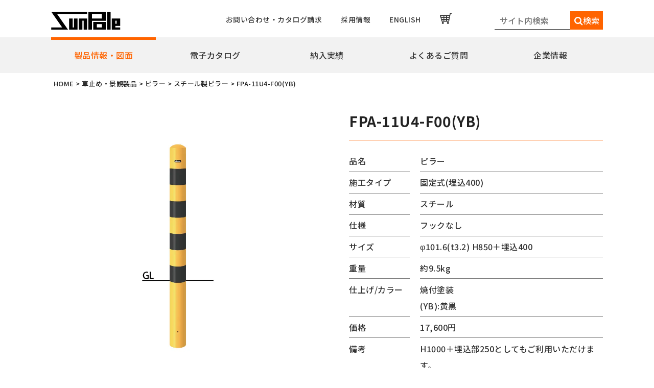

--- FILE ---
content_type: text/html; charset=UTF-8
request_url: https://www.sunpole.co.jp/product-detail/?no=597
body_size: 17868
content:
<!doctype html>
<html>
<head>
	<meta charset="UTF-8">
	<meta name="viewport" content="width=device-width, initial-scale=1, user-scalable=no">
	<meta name="keywords" content="サンポール,sunpole,広島,旗ポール,フラッグポール,車止め,景観製品">
	<meta name="format-detection" content="telephone=no">


	<title>ピラー FPA-11U4-F00｜車止めや旗ポール等の製造販売なら株式会社サンポール</title>
<meta name='robots' content='max-image-preview:large' />
    <script>
        var ajaxurl = 'https://www.sunpole.co.jp/wp/wp-admin/admin-ajax.php';
    </script>
<link rel='dns-prefetch' href='//platform.twitter.com' />
<link rel='dns-prefetch' href='//fonts.googleapis.com' />
<link rel='dns-prefetch' href='//cdn.lineicons.com' />
<link rel='dns-prefetch' href='//netdna.bootstrapcdn.com' />
<link rel="alternate" type="application/rss+xml" title="株式会社サンポール｜車止め・景観製品・旗ポール等の製造販売 &raquo; フィード" href="https://www.sunpole.co.jp/feed/" />
<link rel="alternate" type="application/rss+xml" title="株式会社サンポール｜車止め・景観製品・旗ポール等の製造販売 &raquo; コメントフィード" href="https://www.sunpole.co.jp/comments/feed/" />
<script type="text/javascript">
window._wpemojiSettings = {"baseUrl":"https:\/\/s.w.org\/images\/core\/emoji\/14.0.0\/72x72\/","ext":".png","svgUrl":"https:\/\/s.w.org\/images\/core\/emoji\/14.0.0\/svg\/","svgExt":".svg","source":{"concatemoji":"https:\/\/www.sunpole.co.jp\/wp\/wp-includes\/js\/wp-emoji-release.min.js?ver=6.1.9"}};
/*! This file is auto-generated */
!function(e,a,t){var n,r,o,i=a.createElement("canvas"),p=i.getContext&&i.getContext("2d");function s(e,t){var a=String.fromCharCode,e=(p.clearRect(0,0,i.width,i.height),p.fillText(a.apply(this,e),0,0),i.toDataURL());return p.clearRect(0,0,i.width,i.height),p.fillText(a.apply(this,t),0,0),e===i.toDataURL()}function c(e){var t=a.createElement("script");t.src=e,t.defer=t.type="text/javascript",a.getElementsByTagName("head")[0].appendChild(t)}for(o=Array("flag","emoji"),t.supports={everything:!0,everythingExceptFlag:!0},r=0;r<o.length;r++)t.supports[o[r]]=function(e){if(p&&p.fillText)switch(p.textBaseline="top",p.font="600 32px Arial",e){case"flag":return s([127987,65039,8205,9895,65039],[127987,65039,8203,9895,65039])?!1:!s([55356,56826,55356,56819],[55356,56826,8203,55356,56819])&&!s([55356,57332,56128,56423,56128,56418,56128,56421,56128,56430,56128,56423,56128,56447],[55356,57332,8203,56128,56423,8203,56128,56418,8203,56128,56421,8203,56128,56430,8203,56128,56423,8203,56128,56447]);case"emoji":return!s([129777,127995,8205,129778,127999],[129777,127995,8203,129778,127999])}return!1}(o[r]),t.supports.everything=t.supports.everything&&t.supports[o[r]],"flag"!==o[r]&&(t.supports.everythingExceptFlag=t.supports.everythingExceptFlag&&t.supports[o[r]]);t.supports.everythingExceptFlag=t.supports.everythingExceptFlag&&!t.supports.flag,t.DOMReady=!1,t.readyCallback=function(){t.DOMReady=!0},t.supports.everything||(n=function(){t.readyCallback()},a.addEventListener?(a.addEventListener("DOMContentLoaded",n,!1),e.addEventListener("load",n,!1)):(e.attachEvent("onload",n),a.attachEvent("onreadystatechange",function(){"complete"===a.readyState&&t.readyCallback()})),(e=t.source||{}).concatemoji?c(e.concatemoji):e.wpemoji&&e.twemoji&&(c(e.twemoji),c(e.wpemoji)))}(window,document,window._wpemojiSettings);
</script>
<style type="text/css">
img.wp-smiley,
img.emoji {
	display: inline !important;
	border: none !important;
	box-shadow: none !important;
	height: 1em !important;
	width: 1em !important;
	margin: 0 0.07em !important;
	vertical-align: -0.1em !important;
	background: none !important;
	padding: 0 !important;
}
</style>
	<link rel='stylesheet' id='sbi_styles-css' href='https://www.sunpole.co.jp/wp/wp-content/plugins/instagram-feed/css/sbi-styles.min.css?ver=6.2.1' type='text/css' media='all' />
<link rel='stylesheet' id='wp-block-library-css' href='https://www.sunpole.co.jp/wp/wp-includes/css/dist/block-library/style.min.css?ver=6.1.9' type='text/css' media='all' />
<link rel='stylesheet' id='classic-theme-styles-css' href='https://www.sunpole.co.jp/wp/wp-includes/css/classic-themes.min.css?ver=1' type='text/css' media='all' />
<style id='global-styles-inline-css' type='text/css'>
body{--wp--preset--color--black: #000000;--wp--preset--color--cyan-bluish-gray: #abb8c3;--wp--preset--color--white: #ffffff;--wp--preset--color--pale-pink: #f78da7;--wp--preset--color--vivid-red: #cf2e2e;--wp--preset--color--luminous-vivid-orange: #ff6900;--wp--preset--color--luminous-vivid-amber: #fcb900;--wp--preset--color--light-green-cyan: #7bdcb5;--wp--preset--color--vivid-green-cyan: #00d084;--wp--preset--color--pale-cyan-blue: #8ed1fc;--wp--preset--color--vivid-cyan-blue: #0693e3;--wp--preset--color--vivid-purple: #9b51e0;--wp--preset--gradient--vivid-cyan-blue-to-vivid-purple: linear-gradient(135deg,rgba(6,147,227,1) 0%,rgb(155,81,224) 100%);--wp--preset--gradient--light-green-cyan-to-vivid-green-cyan: linear-gradient(135deg,rgb(122,220,180) 0%,rgb(0,208,130) 100%);--wp--preset--gradient--luminous-vivid-amber-to-luminous-vivid-orange: linear-gradient(135deg,rgba(252,185,0,1) 0%,rgba(255,105,0,1) 100%);--wp--preset--gradient--luminous-vivid-orange-to-vivid-red: linear-gradient(135deg,rgba(255,105,0,1) 0%,rgb(207,46,46) 100%);--wp--preset--gradient--very-light-gray-to-cyan-bluish-gray: linear-gradient(135deg,rgb(238,238,238) 0%,rgb(169,184,195) 100%);--wp--preset--gradient--cool-to-warm-spectrum: linear-gradient(135deg,rgb(74,234,220) 0%,rgb(151,120,209) 20%,rgb(207,42,186) 40%,rgb(238,44,130) 60%,rgb(251,105,98) 80%,rgb(254,248,76) 100%);--wp--preset--gradient--blush-light-purple: linear-gradient(135deg,rgb(255,206,236) 0%,rgb(152,150,240) 100%);--wp--preset--gradient--blush-bordeaux: linear-gradient(135deg,rgb(254,205,165) 0%,rgb(254,45,45) 50%,rgb(107,0,62) 100%);--wp--preset--gradient--luminous-dusk: linear-gradient(135deg,rgb(255,203,112) 0%,rgb(199,81,192) 50%,rgb(65,88,208) 100%);--wp--preset--gradient--pale-ocean: linear-gradient(135deg,rgb(255,245,203) 0%,rgb(182,227,212) 50%,rgb(51,167,181) 100%);--wp--preset--gradient--electric-grass: linear-gradient(135deg,rgb(202,248,128) 0%,rgb(113,206,126) 100%);--wp--preset--gradient--midnight: linear-gradient(135deg,rgb(2,3,129) 0%,rgb(40,116,252) 100%);--wp--preset--duotone--dark-grayscale: url('#wp-duotone-dark-grayscale');--wp--preset--duotone--grayscale: url('#wp-duotone-grayscale');--wp--preset--duotone--purple-yellow: url('#wp-duotone-purple-yellow');--wp--preset--duotone--blue-red: url('#wp-duotone-blue-red');--wp--preset--duotone--midnight: url('#wp-duotone-midnight');--wp--preset--duotone--magenta-yellow: url('#wp-duotone-magenta-yellow');--wp--preset--duotone--purple-green: url('#wp-duotone-purple-green');--wp--preset--duotone--blue-orange: url('#wp-duotone-blue-orange');--wp--preset--font-size--small: 13px;--wp--preset--font-size--medium: 20px;--wp--preset--font-size--large: 36px;--wp--preset--font-size--x-large: 42px;--wp--preset--spacing--20: 0.44rem;--wp--preset--spacing--30: 0.67rem;--wp--preset--spacing--40: 1rem;--wp--preset--spacing--50: 1.5rem;--wp--preset--spacing--60: 2.25rem;--wp--preset--spacing--70: 3.38rem;--wp--preset--spacing--80: 5.06rem;}:where(.is-layout-flex){gap: 0.5em;}body .is-layout-flow > .alignleft{float: left;margin-inline-start: 0;margin-inline-end: 2em;}body .is-layout-flow > .alignright{float: right;margin-inline-start: 2em;margin-inline-end: 0;}body .is-layout-flow > .aligncenter{margin-left: auto !important;margin-right: auto !important;}body .is-layout-constrained > .alignleft{float: left;margin-inline-start: 0;margin-inline-end: 2em;}body .is-layout-constrained > .alignright{float: right;margin-inline-start: 2em;margin-inline-end: 0;}body .is-layout-constrained > .aligncenter{margin-left: auto !important;margin-right: auto !important;}body .is-layout-constrained > :where(:not(.alignleft):not(.alignright):not(.alignfull)){max-width: var(--wp--style--global--content-size);margin-left: auto !important;margin-right: auto !important;}body .is-layout-constrained > .alignwide{max-width: var(--wp--style--global--wide-size);}body .is-layout-flex{display: flex;}body .is-layout-flex{flex-wrap: wrap;align-items: center;}body .is-layout-flex > *{margin: 0;}:where(.wp-block-columns.is-layout-flex){gap: 2em;}.has-black-color{color: var(--wp--preset--color--black) !important;}.has-cyan-bluish-gray-color{color: var(--wp--preset--color--cyan-bluish-gray) !important;}.has-white-color{color: var(--wp--preset--color--white) !important;}.has-pale-pink-color{color: var(--wp--preset--color--pale-pink) !important;}.has-vivid-red-color{color: var(--wp--preset--color--vivid-red) !important;}.has-luminous-vivid-orange-color{color: var(--wp--preset--color--luminous-vivid-orange) !important;}.has-luminous-vivid-amber-color{color: var(--wp--preset--color--luminous-vivid-amber) !important;}.has-light-green-cyan-color{color: var(--wp--preset--color--light-green-cyan) !important;}.has-vivid-green-cyan-color{color: var(--wp--preset--color--vivid-green-cyan) !important;}.has-pale-cyan-blue-color{color: var(--wp--preset--color--pale-cyan-blue) !important;}.has-vivid-cyan-blue-color{color: var(--wp--preset--color--vivid-cyan-blue) !important;}.has-vivid-purple-color{color: var(--wp--preset--color--vivid-purple) !important;}.has-black-background-color{background-color: var(--wp--preset--color--black) !important;}.has-cyan-bluish-gray-background-color{background-color: var(--wp--preset--color--cyan-bluish-gray) !important;}.has-white-background-color{background-color: var(--wp--preset--color--white) !important;}.has-pale-pink-background-color{background-color: var(--wp--preset--color--pale-pink) !important;}.has-vivid-red-background-color{background-color: var(--wp--preset--color--vivid-red) !important;}.has-luminous-vivid-orange-background-color{background-color: var(--wp--preset--color--luminous-vivid-orange) !important;}.has-luminous-vivid-amber-background-color{background-color: var(--wp--preset--color--luminous-vivid-amber) !important;}.has-light-green-cyan-background-color{background-color: var(--wp--preset--color--light-green-cyan) !important;}.has-vivid-green-cyan-background-color{background-color: var(--wp--preset--color--vivid-green-cyan) !important;}.has-pale-cyan-blue-background-color{background-color: var(--wp--preset--color--pale-cyan-blue) !important;}.has-vivid-cyan-blue-background-color{background-color: var(--wp--preset--color--vivid-cyan-blue) !important;}.has-vivid-purple-background-color{background-color: var(--wp--preset--color--vivid-purple) !important;}.has-black-border-color{border-color: var(--wp--preset--color--black) !important;}.has-cyan-bluish-gray-border-color{border-color: var(--wp--preset--color--cyan-bluish-gray) !important;}.has-white-border-color{border-color: var(--wp--preset--color--white) !important;}.has-pale-pink-border-color{border-color: var(--wp--preset--color--pale-pink) !important;}.has-vivid-red-border-color{border-color: var(--wp--preset--color--vivid-red) !important;}.has-luminous-vivid-orange-border-color{border-color: var(--wp--preset--color--luminous-vivid-orange) !important;}.has-luminous-vivid-amber-border-color{border-color: var(--wp--preset--color--luminous-vivid-amber) !important;}.has-light-green-cyan-border-color{border-color: var(--wp--preset--color--light-green-cyan) !important;}.has-vivid-green-cyan-border-color{border-color: var(--wp--preset--color--vivid-green-cyan) !important;}.has-pale-cyan-blue-border-color{border-color: var(--wp--preset--color--pale-cyan-blue) !important;}.has-vivid-cyan-blue-border-color{border-color: var(--wp--preset--color--vivid-cyan-blue) !important;}.has-vivid-purple-border-color{border-color: var(--wp--preset--color--vivid-purple) !important;}.has-vivid-cyan-blue-to-vivid-purple-gradient-background{background: var(--wp--preset--gradient--vivid-cyan-blue-to-vivid-purple) !important;}.has-light-green-cyan-to-vivid-green-cyan-gradient-background{background: var(--wp--preset--gradient--light-green-cyan-to-vivid-green-cyan) !important;}.has-luminous-vivid-amber-to-luminous-vivid-orange-gradient-background{background: var(--wp--preset--gradient--luminous-vivid-amber-to-luminous-vivid-orange) !important;}.has-luminous-vivid-orange-to-vivid-red-gradient-background{background: var(--wp--preset--gradient--luminous-vivid-orange-to-vivid-red) !important;}.has-very-light-gray-to-cyan-bluish-gray-gradient-background{background: var(--wp--preset--gradient--very-light-gray-to-cyan-bluish-gray) !important;}.has-cool-to-warm-spectrum-gradient-background{background: var(--wp--preset--gradient--cool-to-warm-spectrum) !important;}.has-blush-light-purple-gradient-background{background: var(--wp--preset--gradient--blush-light-purple) !important;}.has-blush-bordeaux-gradient-background{background: var(--wp--preset--gradient--blush-bordeaux) !important;}.has-luminous-dusk-gradient-background{background: var(--wp--preset--gradient--luminous-dusk) !important;}.has-pale-ocean-gradient-background{background: var(--wp--preset--gradient--pale-ocean) !important;}.has-electric-grass-gradient-background{background: var(--wp--preset--gradient--electric-grass) !important;}.has-midnight-gradient-background{background: var(--wp--preset--gradient--midnight) !important;}.has-small-font-size{font-size: var(--wp--preset--font-size--small) !important;}.has-medium-font-size{font-size: var(--wp--preset--font-size--medium) !important;}.has-large-font-size{font-size: var(--wp--preset--font-size--large) !important;}.has-x-large-font-size{font-size: var(--wp--preset--font-size--x-large) !important;}
.wp-block-navigation a:where(:not(.wp-element-button)){color: inherit;}
:where(.wp-block-columns.is-layout-flex){gap: 2em;}
.wp-block-pullquote{font-size: 1.5em;line-height: 1.6;}
</style>
<link rel='stylesheet' id='contact-form-7-css' href='https://www.sunpole.co.jp/wp/wp-content/plugins/contact-form-7/includes/css/styles.css?ver=5.1.9' type='text/css' media='all' />
<link rel='stylesheet' id='contact-form-7-confirm-css' href='https://www.sunpole.co.jp/wp/wp-content/plugins/contact-form-7-add-confirm/includes/css/styles.css?ver=5.1' type='text/css' media='all' />
<link rel='stylesheet' id='toc-screen-css' href='https://www.sunpole.co.jp/wp/wp-content/plugins/table-of-contents-plus/screen.min.css?ver=2002' type='text/css' media='all' />
<link rel='stylesheet' id='wp-pagenavi-css' href='https://www.sunpole.co.jp/wp/wp-content/plugins/wp-pagenavi/pagenavi-css.css?ver=2.70' type='text/css' media='all' />
<link rel='stylesheet' id='anonymous-style-css' href='https://www.sunpole.co.jp/wp/wp-content/themes/anonymous/style.css?ver=6.1.9' type='text/css' media='all' />
<link rel='stylesheet' id='NotoSanJP-css' href='//fonts.googleapis.com/earlyaccess/notosansjp.css' type='text/css' media='all' />
<link rel='stylesheet' id='notoSerif-css' href='https://fonts.googleapis.com/css?family=Noto+Serif+JP:400,700&#038;display=swap' type='text/css' media='all' />
<link rel='stylesheet' id='LineIcons-css' href='https://cdn.lineicons.com/1.0.1/LineIcons.min.css' type='text/css' media='all' />
<link rel='stylesheet' id='fontawesome-css' href='//netdna.bootstrapcdn.com/font-awesome/4.7.0/css/font-awesome.min.css?ver=4.7.0' type='text/css' media='all' />
<link rel='stylesheet' id='ans-sanitize-css' href='https://www.sunpole.co.jp/wp/wp-content/themes/anonymous/project/library/sanitize.css?20260121080416&#038;ver=6.1.9' type='text/css' media='all' />
<link rel='stylesheet' id='ans-utility-css' href='https://www.sunpole.co.jp/wp/wp-content/themes/anonymous/project/library/utility.css?20260121080416&#038;ver=6.1.9' type='text/css' media='all' />
<link rel='stylesheet' id='ans-common-css' href='https://www.sunpole.co.jp/wp/wp-content/themes/anonymous/project/library/common.css?20260121080416&#038;ver=6.1.9' type='text/css' media='all' />
<link rel='stylesheet' id='ans-page-css' href='https://www.sunpole.co.jp/wp/wp-content/themes/anonymous/project/library/page.css?20260121080416&#038;ver=6.1.9' type='text/css' media='all' />
<link rel='stylesheet' id='ans-page-product-detail-css' href='https://www.sunpole.co.jp/wp/wp-content/themes/anonymous/project/library/page/page-product-detail.css?20260121080416&#038;ver=6.1.9' type='text/css' media='all' />
<link rel='stylesheet' id='ans-slick-theme-css' href='https://www.sunpole.co.jp/wp/wp-content/themes/anonymous/project/library/slick-theme.css?ver=6.1.9' type='text/css' media='all' />
<link rel='stylesheet' id='ans-slick-css' href='https://www.sunpole.co.jp/wp/wp-content/themes/anonymous/project/library/slick.css?ver=6.1.9' type='text/css' media='all' />
<link rel='stylesheet' id='fancybox-css' href='https://www.sunpole.co.jp/wp/wp-content/plugins/easy-fancybox/css/jquery.fancybox.min.css?ver=1.3.24' type='text/css' media='screen' />
<script type='text/javascript' src='https://www.sunpole.co.jp/wp/wp-includes/js/jquery/jquery.min.js?ver=3.6.1' id='jquery-core-js'></script>
<script type='text/javascript' src='https://www.sunpole.co.jp/wp/wp-includes/js/jquery/jquery-migrate.min.js?ver=3.3.2' id='jquery-migrate-js'></script>
<script type='text/javascript' src='https://platform.twitter.com/widgets.js' id='ans-twitterr-js'></script>
<link rel="https://api.w.org/" href="https://www.sunpole.co.jp/wp-json/" /><link rel="alternate" type="application/json" href="https://www.sunpole.co.jp/wp-json/wp/v2/pages/4272" /><link rel="EditURI" type="application/rsd+xml" title="RSD" href="https://www.sunpole.co.jp/wp/xmlrpc.php?rsd" />
<link rel="wlwmanifest" type="application/wlwmanifest+xml" href="https://www.sunpole.co.jp/wp/wp-includes/wlwmanifest.xml" />
<meta name="generator" content="WordPress 6.1.9" />
<link rel='shortlink' href='https://www.sunpole.co.jp/?p=4272' />
<link rel="alternate" type="application/json+oembed" href="https://www.sunpole.co.jp/wp-json/oembed/1.0/embed?url=https%3A%2F%2Fwww.sunpole.co.jp%2Fproduct-detail%2F" />
<link rel="alternate" type="text/xml+oembed" href="https://www.sunpole.co.jp/wp-json/oembed/1.0/embed?url=https%3A%2F%2Fwww.sunpole.co.jp%2Fproduct-detail%2F&#038;format=xml" />
<!-- Instagram Feed CSS -->
<style type="text/css">
@media screen and (max-width: 480px) {
  #sb_instagram.sbi_col_3.sbi_disable_mobile #sbi_images .sbi_item {
    width: 50%;
  }
}
</style>
<meta property="fb:app_id" content="" />
<meta property="og:type" content="article">
<meta property="og:url" content="https://www.sunpole.co.jp/product-detail/?no=597" />
<meta property="og:site_name" content="株式会社サンポール｜車止め・景観製品・旗ポール等の製造販売" />
<meta property="og:title" content="車止め・景観製品：ピラー" />
<meta property="og:image" content="https://www.sunpole.co.jp/wp/wp-content/themes/anonymous/project/images/ogp_img.jpg" />
<meta property="og:description" content="株式会社サンポールでは、車止め・景観製品・旗ポール等の製造販売を行っています。機能性を重視しつつ、人々にあたたかい快適空間を演出できる製品をご提供いたします。" />
<meta name="description" content="株式会社サンポールでは、車止めや景観製品、旗ポールやのぼりポール等の製造販売を行っています。FPA-11U4-F00(YB)の紹介ページです。品名はピラー、施工タイプは固定式(埋込400)です。" />
<noscript><style>.lazyload[data-src]{display:none !important;}</style></noscript><style>.lazyload{background-image:none !important;}.lazyload:before{background-image:none !important;}</style><style>.wp-block-gallery.is-cropped .blocks-gallery-item picture{height:100%;width:100%;}</style><link rel="icon" href="https://www.sunpole.co.jp/wp/wp-content/uploads/2020/01/cropped-favicon_sunpole200128_3-32x32.png" sizes="32x32" />
<link rel="icon" href="https://www.sunpole.co.jp/wp/wp-content/uploads/2020/01/cropped-favicon_sunpole200128_3-192x192.png" sizes="192x192" />
<link rel="apple-touch-icon" href="https://www.sunpole.co.jp/wp/wp-content/uploads/2020/01/cropped-favicon_sunpole200128_3-180x180.png" />
<meta name="msapplication-TileImage" content="https://www.sunpole.co.jp/wp/wp-content/uploads/2020/01/cropped-favicon_sunpole200128_3-270x270.png" />



<!-- Google tag (gtag.js) -->
<script async src="https://www.googletagmanager.com/gtag/js?id=G-2T8W29RCD1"></script>
<script>
  window.dataLayer = window.dataLayer || [];
  function gtag(){dataLayer.push(arguments);}
  gtag('js', new Date());

  gtag('config', 'G-2T8W29RCD1');
</script>	<!-- Begin Mieruca Embed Code -->
<script type="text/javascript" id="mierucajs">
window.__fid = window.__fid || [];__fid.push([447217485]);
(function() {
function mieruca(){if(typeof window.__fjsld != "undefined") return; window.__fjsld = 1; var fjs = document.createElement('script'); fjs.type = 'text/javascript'; fjs.async = true; fjs.id = "fjssync"; var timestamp = new Date;fjs.src = ('https:' == document.location.protocol ? 'https' : 'http') + '://hm.mieru-ca.com/service/js/mieruca-hm.js?v='+ timestamp.getTime(); var x = document.getElementsByTagName('script')[0]; x.parentNode.insertBefore(fjs, x); };
setTimeout(mieruca, 500); document.readyState != "complete" ? (window.attachEvent ? window.attachEvent("onload", mieruca) : window.addEventListener("load", mieruca, false)) : mieruca();
})();
</script>
<!-- End Mieruca Embed Code -->
</head>

<body class="page-template page-template-page-product-detail page-template-page-product-detail-php page page-id-4272 wp-custom-logo no-sidebar">
<script data-cfasync="false" data-no-defer="1">var ewww_webp_supported=false;</script>

<div id="fb-root"></div>
<script>(function(d, s, id) {
	var js, fjs = d.getElementsByTagName(s)[0];
	if (d.getElementById(id)) return;
	js = d.createElement(s); js.id = id;
	js.src = 'https://connect.facebook.net/ja_JP/sdk.js#xfbml=1&version=v3.0';
	fjs.parentNode.insertBefore(js, fjs);
}(document, 'script', 'facebook-jssdk'));</script>

<header class="hdr" role="banner">
	
    
<!-- ハンバーガーメニュー -->
<div class="tab_und hdr_slidemenu">
		<div class="hdr_slidemenu-inner">
			<div class="headerLogo u-flex u-flex-jcsb u-flex-aic">
				<div class="headerLogo__menu tab_und">
					<span class="menu_bar close">
						<i class="lni-close bold"></i>
					</span>
				</div>
				<div class="hdrLogo-image">
					<a href="https://www.sunpole.co.jp"><img src="[data-uri]" alt="" data-src="https://www.sunpole.co.jp/wp/wp-content/themes/anonymous/project/images/logo.png" decoding="async" class="lazyload"><noscript><img src="https://www.sunpole.co.jp/wp/wp-content/themes/anonymous/project/images/logo.png" alt="" data-eio="l"></noscript></a>
				</div>
				<a href="https://www.sunpoleonline.shop/" target="_blank" class="hdrSub-menu-list__item-link-shop sp-menu" aria-label="ECショップはこちらのリンクから"></a>
			</div>
			
			<form method="post" action="https://www.sunpole.co.jp/site-search/" class="searchBlock" role="search">
				<input type="hidden" name="mode" value="">
				<input type="text" placeholder="サイト内検索" name="search_word" id="sInput">
				<button type="submit" onClick="void(this.form.submit());return false" class="submit-wrap">
					<span class="fr l_submit" for="sSubmit"><i class="fa fa-search"></i></span>
					<!-- <span class="submit">検索</span> -->
				</button>
			</form>
			
			<div class="ftrNav u-flex">
				<div class="ftrNav-primary">
					<dl class="ftrNav-item-wrap">
						<dt class="ftrNav-item accordion-tab">製品情報・図面</dt>
						<dd class="u-hide-tab">
							<div class="hdrNav-mega-menu-wrap-inner u-flex">
								<div class="hdrNav-mega-menu-text-other-wrap">
									<p class="hdrNav-mega-menu-text-other">
										<a href="https://www.sunpole.co.jp/product-new/" class="hdrNav-mega-menu-text-other-link">新製品・ピックアップ製品</a>
									</p>
									<p class="hdrNav-mega-menu-text-other">
										<a href="https://www.sunpole.co.jp/product-all/" class="hdrNav-mega-menu-text-other-link">全製品一覧</a>
									</p>
								</div>
								<div class="hdrNav-mega-menu u-flex">
									<dl class="hdrNav-mega-menu-primary">
										<dt class="hdrNav-mega-menu__title"><a href="https://www.sunpole.co.jp/products/" class="hdrNav-mega-menu__title-link">車止め・景観製品</a></dt>
										<dd class="hdrNav-mega-menu__contents">
											<ul class="hdrNav-mega-menu-list">
																								<li class="hdrNav-mega-menu-list__item">
													<a href="https://www.sunpole.co.jp/./product-list/?c1=耐衝撃性車止め%20インパクトシリーズ" class="hdrNav-mega-menu-list__item-link">耐衝撃性車止め インパクトシリーズ</a>
												</li>
																								<li class="hdrNav-mega-menu-list__item">
													<a href="https://www.sunpole.co.jp/./product-list/?c1=リフター上下式" class="hdrNav-mega-menu-list__item-link">リフター上下式</a>
												</li>
																								<li class="hdrNav-mega-menu-list__item">
													<a href="https://www.sunpole.co.jp/./product-list/?c1=ピラー" class="hdrNav-mega-menu-list__item-link">ピラー</a>
												</li>
																								<li class="hdrNav-mega-menu-list__item">
													<a href="https://www.sunpole.co.jp/./product-list/?c1=アーチ" class="hdrNav-mega-menu-list__item-link">アーチ</a>
												</li>
																								<li class="hdrNav-mega-menu-list__item">
													<a href="https://www.sunpole.co.jp/./product-list/?c1=ボラード" class="hdrNav-mega-menu-list__item-link">ボラード</a>
												</li>
																								<li class="hdrNav-mega-menu-list__item">
													<a href="https://www.sunpole.co.jp/./product-list/?c1=ユニバーサルデザインゲート" class="hdrNav-mega-menu-list__item-link">ユニバーサルデザインゲート</a>
												</li>
																								<li class="hdrNav-mega-menu-list__item">
													<a href="https://www.sunpole.co.jp/./product-list-2/?c1=ガードコーン" class="hdrNav-mega-menu-list__item-link">ガードコーン</a>
												</li>
																								<li class="hdrNav-mega-menu-list__item">
													<a href="https://www.sunpole.co.jp/./product-list/?c1=擬石" class="hdrNav-mega-menu-list__item-link">擬石</a>
												</li>
																								<li class="hdrNav-mega-menu-list__item">
													<a href="https://www.sunpole.co.jp/./product-list/?c1=横断防止柵" class="hdrNav-mega-menu-list__item-link">横断防止柵</a>
												</li>
																								<li class="hdrNav-mega-menu-list__item">
													<a href="https://www.sunpole.co.jp/./product-list/?c1=手すり(サンリード)" class="hdrNav-mega-menu-list__item-link">手すり(サンリード)</a>
												</li>
																								<li class="hdrNav-mega-menu-list__item">
													<a href="https://www.sunpole.co.jp/./product-list/?c1=サポーター・ベンチ" class="hdrNav-mega-menu-list__item-link">サポーター・ベンチ</a>
												</li>
																								<li class="hdrNav-mega-menu-list__item">
													<a href="https://www.sunpole.co.jp/./product-list-2/?c1=手動ゲート" class="hdrNav-mega-menu-list__item-link">手動ゲート</a>
												</li>
																								<li class="hdrNav-mega-menu-list__item">
													<a href="https://www.sunpole.co.jp/./product-list-2/?c1=電動チェーンゲート" class="hdrNav-mega-menu-list__item-link">電動チェーンゲート</a>
												</li>
																								<li class="hdrNav-mega-menu-list__item">
													<a href="https://www.sunpole.co.jp/./product-list/?c1=オリジナル" class="hdrNav-mega-menu-list__item-link">オリジナル</a>
												</li>
																								<li class="hdrNav-mega-menu-list__item">
													<a href="https://www.sunpole.co.jp/./product-list/?c1=その他" class="hdrNav-mega-menu-list__item-link">その他</a>
												</li>
																								<li class="hdrNav-mega-menu-list__item">
													<a href="https://www.sunpole.co.jp/./product-list-2/?c1=部品" class="hdrNav-mega-menu-list__item-link">部品</a>
												</li>
																							</ul>
										</dd>
									</dl>
									
									<dl class="hdrNav-mega-menu-secondary">
										<dt class="hdrNav-mega-menu__title"><a href="https://www.sunpole.co.jp/products-flagpole/" class="hdrNav-mega-menu__title-link">旗ポール</a></dt>
										<dd class="hdrNav-mega-menu__contents u-flex">
											<ul class="hdrNav-mega-menu-list">
																								<li class="hdrNav-mega-menu-list__item">
													<a href="https://www.sunpole.co.jp/./product-detail-flagpole/?no=ロープ型" class="hdrNav-mega-menu-list__item-link">ロープ型</a>
												</li>
																								<li class="hdrNav-mega-menu-list__item">
													<a href="https://www.sunpole.co.jp/./product-detail-flagpole/?no=ハンドル型" class="hdrNav-mega-menu-list__item-link">ハンドル型</a>
												</li>
																								<li class="hdrNav-mega-menu-list__item">
													<a href="https://www.sunpole.co.jp/./product-detail-flagpole/?no=ハンドル型テーパーポール" class="hdrNav-mega-menu-list__item-link">ハンドル型テーパーポール</a>
												</li>
																								<li class="hdrNav-mega-menu-list__item">
													<a href="https://www.sunpole.co.jp/./product-detail-flagpole/?no=ロープ型高層用・特別仕様" class="hdrNav-mega-menu-list__item-link">ロープ型高層用・特別仕様</a>
												</li>
																								<li class="hdrNav-mega-menu-list__item">
													<a href="https://www.sunpole.co.jp/./product-detail-flagpole/?no=ロープ型高層用避雷針兼用" class="hdrNav-mega-menu-list__item-link">ロープ型高層用避雷針兼用</a>
												</li>
																								<li class="hdrNav-mega-menu-list__item">
													<a href="https://www.sunpole.co.jp/./product-detail-flagpole/?no=ハンドル型テーパーポール特別仕様" class="hdrNav-mega-menu-list__item-link">ハンドル型テーパーポール特別仕様</a>
												</li>
																								<li class="hdrNav-mega-menu-list__item">
													<a href="https://www.sunpole.co.jp/./product-detail-flagpole/?no=のぼりポール" class="hdrNav-mega-menu-list__item-link">のぼりポール</a>
												</li>
																								<li class="hdrNav-mega-menu-list__item">
													<a href="https://www.sunpole.co.jp/./product-detail-flagpole/?no=バナーポールBPNタイプ" class="hdrNav-mega-menu-list__item-link">バナーポールBPNタイプ</a>
												</li>
																								<li class="hdrNav-mega-menu-list__item">
													<a href="https://www.sunpole.co.jp/./product-detail-flagpole/?no=バナーポールBPBタイプ" class="hdrNav-mega-menu-list__item-link">バナーポールBPBタイプ</a>
												</li>
																							</ul>
											<ul class="hdrNav-mega-menu-list">
																								<li class="hdrNav-mega-menu-list__item">
													<a href="https://www.sunpole.co.jp/./product-detail-flagpole/?no=水平型" class="hdrNav-mega-menu-list__item-link">水平型</a>
												</li>
																								<li class="hdrNav-mega-menu-list__item">
													<a href="https://www.sunpole.co.jp/./product-detail-flagpole/?no=水平型アウトリガー式" class="hdrNav-mega-menu-list__item-link">水平型アウトリガー式</a>
												</li>
																								<li class="hdrNav-mega-menu-list__item">
													<a href="https://www.sunpole.co.jp/./product-detail-flagpole/?no=水平型直角アウトリガー式" class="hdrNav-mega-menu-list__item-link">水平型直角アウトリガー式</a>
												</li>
																								<li class="hdrNav-mega-menu-list__item">
													<a href="https://www.sunpole.co.jp/./product-detail-flagpole/?no=柱取付水平型ポール" class="hdrNav-mega-menu-list__item-link">柱取付水平型ポール</a>
												</li>
																								<li class="hdrNav-mega-menu-list__item">
													<a href="https://www.sunpole.co.jp/./product-detail-flagpole/?no=ミニフラッガー" class="hdrNav-mega-menu-list__item-link">ミニフラッガー</a>
												</li>
																								<li class="hdrNav-mega-menu-list__item">
													<a href="https://dcs.gamedios.com/iportal/cv.do?c=21979580000&pg=142&v=SNP00001&d=SNPD01" target="_blank" class="hdrNav-mega-menu-list__item-link">コミュニティポール</a>
												</li>
												<li class="hdrNav-mega-menu-list__item">
													<a href="https://dcs.gamedios.com/iportal/cv.do?c=21979580000&pg=148&v=SNP00001&d=SNPD01" target="_blank" class="hdrNav-mega-menu-list__item-link">交換用部品</a>
												</li>
											</ul>
										</dd>
									</dl>
									
								</div>
							</div>
						</dd>
					</dl>
					
					<ul class="ftrNav-list">
						<li class="">
							<a href="https://www.sunpole.co.jp/supply/" class="ftrNav-item ftrNav-item-link">納入実績</a>
						</li>
						<li class="">
							<a href="https://sunpole.icata.net/iportal/CatalogSearch.do?method=catalogSearchByDefaultSettingCategories&volumeID=SNP00001&designID=SNPD01" target="_blank" rel="noopener" class="ftrNav-item ftrNav-item-link">電子カタログ</a>
						</li>
						<li class="">
							<a href="https://www.sunpole.co.jp/faq/" class="ftrNav-item ftrNav-item-link">よくあるご質問</a>
						</li>
					</ul>
					
				</div>
				<div class="ftrNav-secondary">
					<dl class="ftrNav-item-wrap">
						<dt class="ftrNav-item accordion-tab">企業情報</dt>
						<dd class="u-hide-tab">
							
							<div class="hdrNav-mega-menu-wrap-inner hdrNav-mega-menu-wrap-inner--company">
								<div class="hdrNav-mega-menu mt00">
									<ul class="hdrNav-mega-menu-list u-flex u-flex-jcsa">
																				<li class="hdrNav-mega-menu-list__item">
											<a href="https://www.sunpole.co.jp/philosophy" class="hdrNav-mega-menu-list__item-link">企業理念</a>
										</li>
																				<li class="hdrNav-mega-menu-list__item">
											<a href="https://www.sunpole.co.jp/greetings" class="hdrNav-mega-menu-list__item-link">代表者挨拶</a>
										</li>
																				<li class="hdrNav-mega-menu-list__item">
											<a href="https://www.sunpole.co.jp/company" class="hdrNav-mega-menu-list__item-link">会社概要</a>
										</li>
																				<li class="hdrNav-mega-menu-list__item">
											<a href="https://www.sunpole.co.jp/outline" class="hdrNav-mega-menu-list__item-link">沿革</a>
										</li>
																				<li class="hdrNav-mega-menu-list__item">
											<a href="https://www.sunpole.co.jp/portfolio-list" class="hdrNav-mega-menu-list__item-link">実績一覧</a>
										</li>
																				<li class="hdrNav-mega-menu-list__item">
											<a href="https://www.sunpole.co.jp/news/media" class="hdrNav-mega-menu-list__item-link">メディア情報</a>
										</li>
																			</ul>
								</div>
							</div>
						
						</dd>
					</dl>
					<ul class="ftrNav-list">
						<li class="">
							<a href="https://www.sunpole.co.jp/movies/" class="ftrNav-item ftrNav-item-link">動画一覧</a>
						</li>
						<li class="">
							<a href="https://www.sunpole.co.jp/product-story/" class="ftrNav-item ftrNav-item-link">製品ストーリー</a>
						</li>
						<li class="">
							<a href="https://www.sunpole.co.jp/recruit/" class="ftrNav-item ftrNav-item-link">採用情報</a>
						</li>
						<li class="">
							<a href="https://www.sunpole.co.jp/english-top/" class="ftrNav-item ftrNav-item-link">ENGLISH</a>
						</li>
					</ul>
				</div>
				<a href="https://www.sunpole.co.jp/contact/" class="ftrNav-contact">お問い合わせ・カタログ請求</a>
			</div>
		</div>

	</div>    
<div class="widthBase hdrCnt-base">
		<div class="hdrCnt u-flex u-flex-jcsb u-flex-aic">
			<div class="hdrCnt-primary">
				<!-- ロゴ & メニューボタン -->
				<div class="headerLogo u-flex u-flex-jcsb u-flex-aic">
					<div class="headerLogo__menu tab_und">
						<span class="menu_bar">
							<i class="lni-menu"></i>
						</span>
					</div>
					<h1 class="hdrLogo-image">
						<a href="https://www.sunpole.co.jp"><img src="[data-uri]" alt="sunpole" data-src="https://www.sunpole.co.jp/wp/wp-content/themes/anonymous/project/images/logo.png" decoding="async" class="lazyload"><noscript><img src="https://www.sunpole.co.jp/wp/wp-content/themes/anonymous/project/images/logo.png" alt="sunpole" data-eio="l"></noscript></a>
					</h1>
					<a href="https://www.sunpoleonline.shop/" target="_blank" class="hdrSub-menu-list__item-link-shop sp-menu" aria-label="ECショップはこちらのリンクから"></a>
				</div>
			</div>
			<div class="hdrCnt-secondary u-flex u-flex-aic">
				<div class="hdrSub-menu">
					<ul class="hdrSub-menu-list u-flex">
						<li class="hdrSub-menu-list__item">
							<a href="https://www.sunpole.co.jp/contact/" class="hdrSub-menu-list__item-link">お問い合わせ・カタログ請求</a>
						</li>
						<li class="hdrSub-menu-list__item">
							<a href="https://www.sunpole.co.jp/recruit/" class="hdrSub-menu-list__item-link">採用情報</a>
						</li>
						<li class="hdrSub-menu-list__item">
							<a href="https://www.sunpole.co.jp/english-top/" class="hdrSub-menu-list__item-link">ENGLISH</a>
						</li>
						<li class="hdrSub-menu-list__item">
							<a href="https://www.sunpoleonline.shop/" target="_blank" class="hdrSub-menu-list__item-link-shop" aria-label="ECショップはこちらのリンクから"></a>
						</li>
					</ul>
				</div>
				<div class="hdrSub-search">
					<form method="post" action="https://www.sunpole.co.jp/site-search/" class="searchBlock" role="search">
						<input type="hidden" name="mode" value="">
						<input type="text" placeholder="サイト内検索" name="search_word" id="sInput">
						<button type="submit" onClick="void(this.form.submit());return false" class="submit-wrap">
							<span class="fr l_submit" for="sSubmit"><i class="fa fa-search"></i></span>
							<span class="submit">検索</span>
						</button>
					</form>
				</div>
			</div>
		</div>
	</div>
		    <!-- グローバルナビ -->



<nav class="hdrNav pc" role="navigation">
		<ul class="hdrNav-list u-flex u-flex-jcsb">
			<li class="hdrNav-list__item hdrNav-mega-menu-trigger" aria-current="page">
				<a class="hdrNav-list__item-link">製品情報・図面</a>
				<div class="hdrNav-mega-menu-wrap">
					<div class="hdrNav-mega-menu-wrap-inner u-flex">
						<div class="hdrNav-mega-menu-text-other-wrap">
							<p class="hdrNav-mega-menu-text-other">
								<a href="https://www.sunpole.co.jp/product-new/" class="hdrNav-mega-menu-text-other-link">新製品・ピックアップ製品</a>
							</p>
							<p class="hdrNav-mega-menu-text-other">
								<a href="https://www.sunpole.co.jp/product-all/" class="hdrNav-mega-menu-text-other-link">全製品一覧</a>
							</p>
						</div>
						<div class="hdrNav-mega-menu u-flex">
							<dl class="hdrNav-mega-menu-primary">
								<dt class="hdrNav-mega-menu__title"><a href="https://www.sunpole.co.jp/products/" class="hdrNav-mega-menu__title-link">車止め・景観製品</a></dt>
								<dd class="hdrNav-mega-menu__contents">
									<ul class="hdrNav-mega-menu-list">
																				<li class="hdrNav-mega-menu-list__item">
											<a href="https://www.sunpole.co.jp/./product-list/?c1=耐衝撃性車止め%20インパクトシリーズ" class="hdrNav-mega-menu-list__item-link">耐衝撃性車止め インパクトシリーズ</a>
										</li>
																				<li class="hdrNav-mega-menu-list__item">
											<a href="https://www.sunpole.co.jp/./product-list/?c1=リフター上下式" class="hdrNav-mega-menu-list__item-link">リフター上下式</a>
										</li>
																				<li class="hdrNav-mega-menu-list__item">
											<a href="https://www.sunpole.co.jp/./product-list/?c1=ピラー" class="hdrNav-mega-menu-list__item-link">ピラー</a>
										</li>
																				<li class="hdrNav-mega-menu-list__item">
											<a href="https://www.sunpole.co.jp/./product-list/?c1=アーチ" class="hdrNav-mega-menu-list__item-link">アーチ</a>
										</li>
																				<li class="hdrNav-mega-menu-list__item">
											<a href="https://www.sunpole.co.jp/./product-list/?c1=ボラード" class="hdrNav-mega-menu-list__item-link">ボラード</a>
										</li>
																				<li class="hdrNav-mega-menu-list__item">
											<a href="https://www.sunpole.co.jp/./product-list/?c1=ユニバーサルデザインゲート" class="hdrNav-mega-menu-list__item-link">ユニバーサルデザインゲート</a>
										</li>
																				<li class="hdrNav-mega-menu-list__item">
											<a href="https://www.sunpole.co.jp/./product-list-2/?c1=ガードコーン" class="hdrNav-mega-menu-list__item-link">ガードコーン</a>
										</li>
																				<li class="hdrNav-mega-menu-list__item">
											<a href="https://www.sunpole.co.jp/./product-list/?c1=擬石" class="hdrNav-mega-menu-list__item-link">擬石</a>
										</li>
																				<li class="hdrNav-mega-menu-list__item">
											<a href="https://www.sunpole.co.jp/./product-list/?c1=横断防止柵" class="hdrNav-mega-menu-list__item-link">横断防止柵</a>
										</li>
																				<li class="hdrNav-mega-menu-list__item">
											<a href="https://www.sunpole.co.jp/./product-list/?c1=手すり(サンリード)" class="hdrNav-mega-menu-list__item-link">手すり(サンリード)</a>
										</li>
																				<li class="hdrNav-mega-menu-list__item">
											<a href="https://www.sunpole.co.jp/./product-list/?c1=サポーター・ベンチ" class="hdrNav-mega-menu-list__item-link">サポーター・ベンチ</a>
										</li>
																				<li class="hdrNav-mega-menu-list__item">
											<a href="https://www.sunpole.co.jp/./product-list-2/?c1=手動ゲート" class="hdrNav-mega-menu-list__item-link">手動ゲート</a>
										</li>
																				<li class="hdrNav-mega-menu-list__item">
											<a href="https://www.sunpole.co.jp/./product-list-2/?c1=電動チェーンゲート" class="hdrNav-mega-menu-list__item-link">電動チェーンゲート</a>
										</li>
																				<li class="hdrNav-mega-menu-list__item">
											<a href="https://www.sunpole.co.jp/./product-list/?c1=オリジナル" class="hdrNav-mega-menu-list__item-link">オリジナル</a>
										</li>
																				<li class="hdrNav-mega-menu-list__item">
											<a href="https://www.sunpole.co.jp/./product-list/?c1=その他" class="hdrNav-mega-menu-list__item-link">その他</a>
										</li>
																				<li class="hdrNav-mega-menu-list__item">
											<a href="https://www.sunpole.co.jp/./product-list-2/?c1=部品" class="hdrNav-mega-menu-list__item-link">部品</a>
										</li>
																			</ul>
								</dd>
							</dl>
							
							<dl class="hdrNav-mega-menu-secondary">
								<dt class="hdrNav-mega-menu__title"><a href="https://www.sunpole.co.jp/products-flagpole/" class="hdrNav-mega-menu__title-link">旗ポール</a></dt>
								<dd class="hdrNav-mega-menu__contents u-flex">
									<ul class="hdrNav-mega-menu-list">
																				<li class="hdrNav-mega-menu-list__item">
											<a href="https://www.sunpole.co.jp/./product-detail-flagpole/?no=ロープ型" class="hdrNav-mega-menu-list__item-link">ロープ型</a>
										</li>
																				<li class="hdrNav-mega-menu-list__item">
											<a href="https://www.sunpole.co.jp/./product-detail-flagpole/?no=ハンドル型" class="hdrNav-mega-menu-list__item-link">ハンドル型【生産中止】</a>
										</li>
																				<li class="hdrNav-mega-menu-list__item">
											<a href="https://www.sunpole.co.jp/./product-detail-flagpole/?no=ハンドル型テーパーポール" class="hdrNav-mega-menu-list__item-link">ハンドル型テーパーポール</a>
										</li>
																				<li class="hdrNav-mega-menu-list__item">
											<a href="https://www.sunpole.co.jp/./product-detail-flagpole/?no=ロープ型高層用・特別仕様" class="hdrNav-mega-menu-list__item-link">ロープ型高層用・特別仕様</a>
										</li>
																				<li class="hdrNav-mega-menu-list__item">
											<a href="https://www.sunpole.co.jp/./product-detail-flagpole/?no=ロープ型高層用避雷針兼用" class="hdrNav-mega-menu-list__item-link">ロープ型高層用避雷針兼用</a>
										</li>
																				<li class="hdrNav-mega-menu-list__item">
											<a href="https://www.sunpole.co.jp/./product-detail-flagpole/?no=ハンドル型テーパーポール特別仕様" class="hdrNav-mega-menu-list__item-link">ハンドル型テーパーポール特別仕様</a>
										</li>
																				<li class="hdrNav-mega-menu-list__item">
											<a href="https://www.sunpole.co.jp/./product-detail-flagpole/?no=のぼりポール" class="hdrNav-mega-menu-list__item-link">のぼりポール</a>
										</li>
																				<li class="hdrNav-mega-menu-list__item">
											<a href="https://www.sunpole.co.jp/./product-detail-flagpole/?no=バナーポールBPNタイプ" class="hdrNav-mega-menu-list__item-link">バナーポールBPNタイプ</a>
										</li>
																				<li class="hdrNav-mega-menu-list__item">
											<a href="https://www.sunpole.co.jp/./product-detail-flagpole/?no=バナーポールBPBタイプ" class="hdrNav-mega-menu-list__item-link">バナーポールBPBタイプ</a>
										</li>
																			</ul>
									<ul class="hdrNav-mega-menu-list">
																				<li class="hdrNav-mega-menu-list__item">
											<a href="https://www.sunpole.co.jp/./product-detail-flagpole/?no=シェードポール(日よけ)" class="hdrNav-mega-menu-list__item-link">シェードポール(日よけ)</a>
										</li>
																				<li class="hdrNav-mega-menu-list__item">
											<a href="https://www.sunpole.co.jp/./product-detail-flagpole/?no=水平型" class="hdrNav-mega-menu-list__item-link">水平型</a>
										</li>
																				<li class="hdrNav-mega-menu-list__item">
											<a href="https://www.sunpole.co.jp/./product-detail-flagpole/?no=水平型アウトリガー式" class="hdrNav-mega-menu-list__item-link">水平型アウトリガー式</a>
										</li>
																				<li class="hdrNav-mega-menu-list__item">
											<a href="https://www.sunpole.co.jp/./product-detail-flagpole/?no=水平型直角アウトリガー式" class="hdrNav-mega-menu-list__item-link">水平型直角アウトリガー式</a>
										</li>
																				<li class="hdrNav-mega-menu-list__item">
											<a href="https://www.sunpole.co.jp/./product-detail-flagpole/?no=柱取付水平型ポール" class="hdrNav-mega-menu-list__item-link">柱取付水平型ポール</a>
										</li>
																				<li class="hdrNav-mega-menu-list__item">
											<a href="https://www.sunpole.co.jp/./product-detail-flagpole/?no=ミニフラッガー" class="hdrNav-mega-menu-list__item-link">ミニフラッガー</a>
										</li>
																				<li class="hdrNav-mega-menu-list__item">
											<a href="https://dcs.gamedios.com/iportal/cv.do?c=22913180000&pg=154&v=SNP00001&d=SNPD01" target="_blank" class="hdrNav-mega-menu-list__item-link">コミュニティポール</a>
										</li>
										<li class="hdrNav-mega-menu-list__item">
											<a href="https://dcs.gamedios.com/iportal/cv.do?c=22913180000&pg=160&v=SNP00001&d=SNPD01" target="_blank" class="hdrNav-mega-menu-list__item-link">交換用部品</a>
										</li>
									</ul>
								</dd>
							</dl>
							
						</div>
					</div>
				</div>
			</li>
			<li class="hdrNav-list__item">
				<a href="https://sunpole.icata.net/iportal/CatalogSearch.do?method=catalogSearchByDefaultSettingCategories&volumeID=SNP00001&designID=SNPD01" target="_blank" rel="noopener" class="hdrNav-list__item-link">電子カタログ</a>
			</li>
			<li class="hdrNav-list__item">
				<a href="https://www.sunpole.co.jp/supply/" class="hdrNav-list__item-link">納入実績</a>
			</li>
			<li class="hdrNav-list__item">
				<a href="https://www.sunpole.co.jp/faq/" class="hdrNav-list__item-link">よくあるご質問</a>
			</li>
			<li class="hdrNav-list__item hdrNav-mega-menu-trigger-short">
				<a class="hdrNav-list__item-link">企業情報</a>
				<div class="hdrNav-mega-menu-wrap u-flex u-flex-jcc u-flex-aic">
					<div class="hdrNav-mega-menu-wrap-inner">
						<div class="hdrNav-mega-menu mt00">
							<ul class="hdrNav-mega-menu-list u-flex u-flex-jcsa">
																<li class="hdrNav-mega-menu-list__item">
									<a href="https://www.sunpole.co.jp/philosophy" class="hdrNav-mega-menu-list__item-link">企業理念</a>
								</li>
																<li class="hdrNav-mega-menu-list__item">
									<a href="https://www.sunpole.co.jp/greetings" class="hdrNav-mega-menu-list__item-link">代表者挨拶</a>
								</li>
																<li class="hdrNav-mega-menu-list__item">
									<a href="https://www.sunpole.co.jp/company" class="hdrNav-mega-menu-list__item-link">会社概要</a>
								</li>
																<li class="hdrNav-mega-menu-list__item">
									<a href="https://www.sunpole.co.jp/outline" class="hdrNav-mega-menu-list__item-link">沿革</a>
								</li>
																<li class="hdrNav-mega-menu-list__item">
									<a href="https://www.sunpole.co.jp/portfolio-list" class="hdrNav-mega-menu-list__item-link">実績一覧</a>
								</li>
																<li class="hdrNav-mega-menu-list__item">
									<a href="https://www.sunpole.co.jp/news/media" class="hdrNav-mega-menu-list__item-link">メディア情報</a>
								</li>
															</ul>
						</div>
					</div>
				</div>
			</li>
		</ul>
	</nav>

			<script src="https://www.sunpole.co.jp/wp/wp-content/themes/anonymous/project/include/smoothscroll/smoothscroll.js"></script>
	
</header>



<main class="mct" role="main"><div id="primary" class="content-area">
    <main id="main" class="site-main">
        <div class="container widthBase">

                <div class="breadcrumb" itemprop="breadcrumb">
                <span property="itemListElement" typeof="ListItem">
			<a property="item" typeof="WebPage" title="HOME" href="https://www.sunpole.co.jp/" class="home"><span property="name">HOME</span></a><meta property="position" content="1">
		</span>	&gt; 
		<span property="itemListElement" typeof="ListItem">
			<a property="item" typeof="WebPage" title="車止め・景観製品" href="https://www.sunpole.co.jp/products/" class=""><span property="name">車止め・景観製品</span></a><meta property="position" content="1">
		</span> &gt; 

				<span property="itemListElement" typeof="ListItem">
			<a property="item" typeof="WebPage" title="ピラー" href="https://www.sunpole.co.jp/product-list/?c1=ピラー" class=""><span property="name">ピラー</span></a><meta property="position" content="1">
		</span> &gt; 
		<span property="itemListElement" typeof="ListItem">
			<a property="item" typeof="WebPage" title="スチール製ピラー" href="https://www.sunpole.co.jp/product-list-2/?c2=スチール製ピラー&c1=ピラー" class=""><span property="name">スチール製ピラー</span></a><meta property="position" content="1">
		</span> &gt; 
		<span class="post post-page current-item">
			FPA-11U4-F00(YB)		</span>
		                </div>

        </div>
        <div class="container">
            <div class="widthBase">
                <div class="product-detail-area u-flex u-flex-jcsb">
                    <div class="product-detail-area-primary">
                        <div class="slider_wrap">
                            <div class="slider_main">
                                <div class="slider_img_wrap" id="sliderMainImg"><img src="[data-uri]" alt="" data-src="https://www.sunpole.co.jp/wp/wp-content/uploads/data/sb/kimg/FPA-11U4-F00_YB.webp" decoding="async" class="lazyload"><noscript><img src="https://www.sunpole.co.jp/wp/wp-content/uploads/data/sb/kimg/FPA-11U4-F00_YB.webp" alt="" data-eio="l"></noscript></div>
                                <div id="sliderMainBlind"></div>
                            </div>

                            <div class="slider_thumb u-flex u-flex-fww">


                            </div>
                        </div>
                    </div>
                    <div class="product-detail-area-secondary">
                      <h2 class="mb20 mt00"><span class="header-title-slug-jp">FPA-11U4-F00(YB)</span></h2>
                      <div class="item-info-wrap">
                          <dl class="item-info">
                              <dt class="item-info__title">品名</dt>
                              <dd class="item-info__description">ピラー</dd>
                          </dl>
                          <dl class="item-info">
                              <dt class="item-info__title">施工タイプ</dt>
                              <dd class="item-info__description">固定式(埋込400)</dd>
                          </dl>
                          <dl class="item-info">
                              <dt class="item-info__title">材質</dt>
                              <dd class="item-info__description">スチール</dd>
                          </dl>
                          <dl class="item-info">
                              <dt class="item-info__title">仕様</dt>
                              <dd class="item-info__description">フックなし<br></dd>
                          </dl>
                          <dl class="item-info">
                              <dt class="item-info__title">サイズ</dt>
                              <dd class="item-info__description">φ101.6(t3.2) H850＋埋込400<br></dd>
                          </dl>
                          <dl class="item-info">
                              <dt class="item-info__title">重量</dt>
                              <dd class="item-info__description">約9.5kg</dd>
                          </dl>
                          <dl class="item-info">
                              <dt class="item-info__title">仕上げ/カラー</dt>
                              <dd class="item-info__description">
                                  <ul class="product-color">
                                      <li class="product-color__item">
焼付塗装<br>(YB):黄黒                                      </li>
                                  </ul>
                               </dd>
                          </dl>
                          <dl class="item-info">
                              <dt class="item-info__title">価格</dt>
                              <dd class="item-info__description">17,600円</dd>
                          </dl>
                          <dl class="item-info">
                              <dt class="item-info__title">備考</dt>
                              <dd class="item-info__description">H1000＋埋込部250としてもご利用いただけます。<br></dd>
                          </dl>
                      </div>
                      <h3 class="reset product-gray-title mt10">図面ダウンロード</h3>
                      <ul class="downloat-btn u-flex">
			                          <li class="downloat-btn__item">
                              <a href="https://www.sunpole.co.jp/wp/wp-content/uploads/data/sb/dwg/FPA-11U4-F00_Y-B_dwg.zip" class="downloat-btn__item-link" onclick="gtag('event', 'click', {'event_category': '図面ダウンロード（車止め）','event_label': 'DWG','value': '1'});">DWG</a>
                          </li>
						                          <li class="downloat-btn__item">
                              <a href="https://www.sunpole.co.jp/wp/wp-content/uploads/data/sb/dxf/FPA-11U4-F00_Y-B_dxf.zip" class="downloat-btn__item-link" onclick="gtag('event', 'click', {'event_category': '図面ダウンロード（車止め）','event_label': 'DXF','value': '1'});">DXF</a>
                          </li>
						                          <li class="downloat-btn__item">
                              <a href="https://www.sunpole.co.jp/wp/wp-content/uploads/data/sb/pdf/FPA-11U4-F00_Y-B.pdf" target="_blank" class="downloat-btn__item-link downloat-btn__item-link--red" onclick="gtag('event', 'click', {'event_category': '図面ダウンロード（車止め）','event_label': 'PDF','value': '1'});">PDF</a>
                          </li>
			                      </ul>
                      <h3 class="reset product-gray-title mt40">関連資料</h3>
                      <div class="document-links">
                          <div class="grid_container document-links-primary">
				                              <div class="grid_6 document-links__item ">
                                  <a href="https://dcs.gamedios.com/iportal/cv.do?c=22913180000&pg=49&v=SNP00001&d=SNPD01" target="_blank" onclick="gtag('event', 'click', {'event_category': '関連資料（車止め）','event_label': 'カタログ','value': '1'});"><img src="[data-uri]" alt="" data-src="https://www.sunpole.co.jp/wp/wp-content/themes/anonymous/project/images/mct_img_document_catalog_product.png.webp" decoding="async" class="lazyload"><noscript><img src="https://www.sunpole.co.jp/wp/wp-content/themes/anonymous/project/images/mct_img_document_catalog_product.png.webp" alt="" data-eio="l"></noscript></a>
                              </div>

				                              <div class="grid_6 document-links__item document-links__item--opacity">
                                  <a href="" target="_blank" onclick="gtag('event', 'click', {'event_category': '関連資料（車止め）','event_label': '専用パンフレット','value': '1'});"><img src="[data-uri]" alt="" data-src="https://www.sunpole.co.jp/wp/wp-content/themes/anonymous/project/images/mct_img_document_pamphlet_product.png.webp" decoding="async" class="lazyload"><noscript><img src="https://www.sunpole.co.jp/wp/wp-content/themes/anonymous/project/images/mct_img_document_pamphlet_product.png.webp" alt="" data-eio="l"></noscript></a>
                              </div>

                          </div>
                          <div class="grid_container document-links-secondary">

				                              <div class="grid_4 document-links__item document-links__item--opacity">
                                  <a href="https://www.sunpole.co.jp/wp/wp-content/uploads/data/sb/manual/" target="_blank" onclick="gtag('event', 'click', {'event_category': '関連資料（車止め）','event_label': '取扱説明書','value': '1'});"><img src="[data-uri]" alt="" data-src="https://www.sunpole.co.jp/wp/wp-content/themes/anonymous/project/images/mct_img_document_instructions_product.png.webp" decoding="async" class="lazyload"><noscript><img src="https://www.sunpole.co.jp/wp/wp-content/themes/anonymous/project/images/mct_img_document_instructions_product.png.webp" alt="" data-eio="l"></noscript></a>
                              </div>

				                              <div class="grid_4 document-links__item document-links__item--opacity">
                                  <a href="" target="_blank" onclick="gtag('event', 'click', {'event_category': '関連資料（車止め）','event_label': '納入実績','value': '1'});"><img src="[data-uri]" alt="" data-src="https://www.sunpole.co.jp/wp/wp-content/themes/anonymous/project/images/mct_img_document_result_product.png.webp" decoding="async" class="lazyload"><noscript><img src="https://www.sunpole.co.jp/wp/wp-content/themes/anonymous/project/images/mct_img_document_result_product.png.webp" alt="" data-eio="l"></noscript></a>
                              </div>

				                              <div class="grid_4 document-links__item document-links__item--opacity">
                                  <a href="" target="_blank" onclick="gtag('event', 'click', {'event_category': '関連資料（車止め）','event_label': '動画','value': '1'});"><img src="[data-uri]" alt="" data-src="https://www.sunpole.co.jp/wp/wp-content/themes/anonymous/project/images/mct_img_document_movie_product.png.webp" decoding="async" class="lazyload"><noscript><img src="https://www.sunpole.co.jp/wp/wp-content/themes/anonymous/project/images/mct_img_document_movie_product.png.webp" alt="" data-eio="l"></noscript></a>
                              </div>
                          </div>
                      </div>
                      <a href="../contact/?anchor-id=contact-page-mail&type=製品について&model=ピラー・FPA-11U4-F00(YB)" class="product-contact">この製品について問い合わせる</a>
                    </div>
                </div>
                <h2><span class="header-title-slug-jp">関連情報</span></h2>
                <div class="relation-info u-flex u-flex-fww">

					<!--関連情報１-->
						
			<!--関連情報２-->
						
			<!--関連情報３-->
						
			<!--関連情報４-->
						
			<!--関連情報５-->
								
                </div>
                
                <h2><span class="header-title-slug-jp">関連製品</span></h2>
                <div class="card_wrap space_wide u-flex u-flex-fww">

                    <a href="./?no=475" class="card_item">
                        <div class="card_item__img">
                        <img src="[data-uri]" alt="" data-src="https://www.sunpole.co.jp/wp/wp-content/uploads/data/sb/kimg/FPA-11U-F00_YBs.webp" decoding="async" class="lazyload"><noscript><img src="https://www.sunpole.co.jp/wp/wp-content/uploads/data/sb/kimg/FPA-11U-F00_YBs.webp" alt="" data-eio="l"></noscript>
			                        </div>
                        <div class="card_item__txt">
                            <p class="card_item__title">FPA-11U-F00(YB)</p>
                            <dl class="card_item__info u-flex u-flex-fww">
                                <dt>品　名</dt>
                                <dd>ピラー</dd>
                                <dt>仕　様</dt>
                                <dd>固定式,フックなし</dd>
                                <dt>サイズ</dt>
                                <dd>φ101.6(t3.2) H850</dd>
                            </dl>
                            <p class="card_item__price">価格：16,400円</p>
                        </div>
                    </a>

                    <a href="./?no=591" class="card_item">
                        <div class="card_item__img">
                        <img src="[data-uri]" alt="" data-src="https://www.sunpole.co.jp/wp/wp-content/uploads/data/sb/kimg/FPA-11U4-F00_Ys.webp" decoding="async" class="lazyload"><noscript><img src="https://www.sunpole.co.jp/wp/wp-content/uploads/data/sb/kimg/FPA-11U4-F00_Ys.webp" alt="" data-eio="l"></noscript>
			                        </div>
                        <div class="card_item__txt">
                            <p class="card_item__title">FPA-11U4-F00(Y)(W)(C)</p>
                            <dl class="card_item__info u-flex u-flex-fww">
                                <dt>品　名</dt>
                                <dd>ピラー</dd>
                                <dt>仕　様</dt>
                                <dd>固定式,フックなし</dd>
                                <dt>サイズ</dt>
                                <dd>φ101.6(t3.2) H850＋400</dd>
                            </dl>
                            <p class="card_item__price">価格：14,100円</p>
                        </div>
                    </a>

                    <a href="./?no=612" class="card_item">
                        <div class="card_item__img">
                        <img src="[data-uri]" alt="" data-src="https://www.sunpole.co.jp/wp/wp-content/uploads/data/sb/kimg/FPA-12U4-F00_YBs.webp" decoding="async" class="lazyload"><noscript><img src="https://www.sunpole.co.jp/wp/wp-content/uploads/data/sb/kimg/FPA-12U4-F00_YBs.webp" alt="" data-eio="l"></noscript>
			                        </div>
                        <div class="card_item__txt">
                            <p class="card_item__title">FPA-12U4-F00(YB)</p>
                            <dl class="card_item__info u-flex u-flex-fww">
                                <dt>品　名</dt>
                                <dd>ピラー</dd>
                                <dt>仕　様</dt>
                                <dd>固定式,フックなし</dd>
                                <dt>サイズ</dt>
                                <dd>φ114.3(t4.5) H850＋400</dd>
                            </dl>
                            <p class="card_item__price">価格：25,900円</p>
                        </div>
                    </a>

                    <a href="./?no=577" class="card_item">
                        <div class="card_item__img">
                        <img src="[data-uri]" alt="" data-src="https://www.sunpole.co.jp/wp/wp-content/uploads/data/sb/kimg/FPA-8U4-F00_YBs.webp" decoding="async" class="lazyload"><noscript><img src="https://www.sunpole.co.jp/wp/wp-content/uploads/data/sb/kimg/FPA-8U4-F00_YBs.webp" alt="" data-eio="l"></noscript>
			                        </div>
                        <div class="card_item__txt">
                            <p class="card_item__title">FPA-8U4-F00(YB)</p>
                            <dl class="card_item__info u-flex u-flex-fww">
                                <dt>品　名</dt>
                                <dd>ピラー</dd>
                                <dt>仕　様</dt>
                                <dd>固定式,フックなし</dd>
                                <dt>サイズ</dt>
                                <dd>φ76.3(t2.8) H850＋400</dd>
                            </dl>
                            <p class="card_item__price">価格：14,300円</p>
                        </div>
                    </a>


                </div>
                
                
            </div>
        </div>
    </main><!-- #main -->
</div><!-- #primary -->

</main>

<footer class="ftr" role="contentinfo">
	<button class="ftr-pagetop">ページトップへ</button>
	<div class="ftrCnt u-flex">
		<div class="ftrCnt-primary">
			<div class="ftrNav u-flex">
				<div class="ftrNav-primary">
					<dl class="ftrNav-item-wrap">
						<dt class="ftrNav-item accordion-tab">製品情報・図面</dt>
						<dd class="ftrNav-sub u-hide-tab">
							<ul class="ftrNav-sub-list">
								<li class="ftrNav-sub-list__item">
									<a href="https://www.sunpole.co.jp/product-new/" class="ftrNav-sub-list__item-link">新製品・ピックアップ製品</a>
								</li>
								<li class="ftrNav-sub-list__item">
									<a href="https://www.sunpole.co.jp/products/" class="ftrNav-sub-list__item-link">車止め・景観製品</a>
								</li>
								<li class="ftrNav-sub-list__item">
									<a href="https://www.sunpole.co.jp/products-flagpole/" class="ftrNav-sub-list__item-link">旗ポール</a>
								</li>
								<li class="ftrNav-sub-list__item">
									<a href="https://www.sunpole.co.jp/product-all/" class="ftrNav-sub-list__item-link">全製品一覧</a>
								</li>
							</ul>
						</dd>
					</dl>

					<ul class="ftrNav-list">
						<li class="">
							<a href="https://sunpole.icata.net/iportal/CatalogSearch.do?method=catalogSearchByDefaultSettingCategories&volumeID=SNP00001&designID=SNPD01" target="_blank" rel="noopener" class="ftrNav-item ftrNav-item-link">電子カタログ</a>
						</li>
						<li class="">
							<a href="https://www.sunpole.co.jp/supply/" class="ftrNav-item ftrNav-item-link">納入実績</a>
						</li>
						<li class="">
							<a href="https://www.sunpole.co.jp/faq/" class="ftrNav-item ftrNav-item-link">よくあるご質問</a>
						</li>
					</ul>

					<a href="https://www.sunpole.co.jp/contact/" class="ftrNav-contact">お問い合わせ・カタログ請求</a>

				</div>
				<div class="ftrNav-secondary">
					<dl class="ftrNav-item-wrap">
						<dt class="ftrNav-item accordion-tab">企業情報</dt>
						<dd class="ftrNav-sub u-hide-tab">
							<ul class="ftrNav-sub-list">
								<li class="ftrNav-sub-list__item">
									<a href="https://www.sunpole.co.jp/philosophy/" class="ftrNav-sub-list__item-link">企業理念</a>
								</li>
								<li class="ftrNav-sub-list__item">
									<a href="https://www.sunpole.co.jp/greetings/" class="ftrNav-sub-list__item-link">代表者挨拶</a>
								</li>
								<li class="ftrNav-sub-list__item">
									<a href="https://www.sunpole.co.jp/company/" class="ftrNav-sub-list__item-link">会社概要</a>
								</li>
								<li class="ftrNav-sub-list__item">
									<a href="https://www.sunpole.co.jp/outline/" class="ftrNav-sub-list__item-link">沿革</a>
								</li>
								<li class="ftrNav-sub-list__item">
									<a href="https://www.sunpole.co.jp/portfolio-list/" class="ftrNav-sub-list__item-link">実績一覧</a>
								</li>
								<li class="ftrNav-sub-list__item">
									<a href="https://www.sunpole.co.jp/news/media/" class="ftrNav-sub-list__item-link">メディア情報</a>
								</li>
							</ul>
						</dd>
					</dl>
					<ul class="ftrNav-list">
						<li class="">
							<a href="https://www.sunpole.co.jp/news/" class="ftrNav-item ftrNav-item-link">お知らせ</a>
						</li>
						<li class="">
							<a href="https://www.sunpole.co.jp/movies/" class="ftrNav-item ftrNav-item-link">動画一覧</a>
						</li>
						<li class="">
							<a href="https://www.sunpole.co.jp/product-story/" class="ftrNav-item ftrNav-item-link">コラム</a>
						</li>
					</ul>
				</div>
				<div class="ftrNav-tertiary">
					<ul class="ftrNav-list mt00">
						<li class="">
							<a href="https://www.sunpole.co.jp/recruit/" class="ftrNav-item ftrNav-item-link">採用情報</a>
						</li>
						<li class="">
							<a href="https://www.sunpole.co.jp/site-map/" class="ftrNav-item ftrNav-item-link">サイトマップ</a>
						</li>
						<li class="">
							<a href="https://www.sunpole.co.jp/site-policy/" class="ftrNav-item ftrNav-item-link">ご利用規約</a>
						</li>
						<li class="ftrNav-item--last">
							<a href="https://www.sunpole.co.jp/privacy-policy/" class="ftrNav-item ftrNav-item-link">個人情報保護方針</a>
						</li>
					</ul>
					<div class="ftr_sns_wrap u-flex">
						<div class="ftrNav-facebook">
							<a href="https://www.facebook.com/株式会社サンポール-106674970881237/?modal=admin_todo_tour" target="_blank" class="ftrNav-facebook-link">
								<picture><source   type='image/webp' data-srcset="https://www.sunpole.co.jp/wp/wp-content/themes/anonymous/project/images/ftr_img_facebook_top.png.webp"><img src="[data-uri]" class="ftrNav-facebook-link-icon lazyload" alt="facebookはこちらのリンクから" data-eio="p" data-src="https://www.sunpole.co.jp/wp/wp-content/themes/anonymous/project/images/ftr_img_facebook_top.png" decoding="async"><noscript><img src="https://www.sunpole.co.jp/wp/wp-content/themes/anonymous/project/images/ftr_img_facebook_top.png" class="ftrNav-facebook-link-icon" alt="facebookはこちらのリンクから" data-eio="l"></noscript></picture>
							</a>
						</div>
						<div class="ftrNav-insta">
                                                            <a href="https://www.instagram.com/sunpole_lets.smile/" target="_blank" class="ftrNav-insta-link">
                                    <picture><source   type='image/webp' data-srcset="https://www.sunpole.co.jp/wp/wp-content/themes/anonymous/project/images/ftr_icon_insta_top.png.webp"><img src="[data-uri]" alt="インスタグラムはこちらのリンクから" data-eio="p" data-src="https://www.sunpole.co.jp/wp/wp-content/themes/anonymous/project/images/ftr_icon_insta_top.png" decoding="async" class="lazyload"><noscript><img src="https://www.sunpole.co.jp/wp/wp-content/themes/anonymous/project/images/ftr_icon_insta_top.png" alt="インスタグラムはこちらのリンクから" data-eio="l"></noscript></picture>                                </a>
                            						</div>
						<div class="ftrNav-twitter">
							<a href="https://twitter.com/Picolino_Sun" target="_blank" class="ftrNav-twitter-link">
								<img src="[data-uri]" class="ftrNav-twitter-link-icon lazyload" alt="Twitterはこちらのリンクから" width="22" height="22" data-src="https://www.sunpole.co.jp/wp/wp-content/themes/anonymous/project/images/ftr_img_x_top.svg" decoding="async"><noscript><img src="https://www.sunpole.co.jp/wp/wp-content/themes/anonymous/project/images/ftr_img_x_top.svg" class="ftrNav-twitter-link-icon" alt="Twitterはこちらのリンクから" width="22" height="22" data-eio="l"></noscript>
							</a>
						</div>
						<div class="ftrNav-shop">
							<a href="https://www.sunpoleonline.shop/" target="_blank" class="ftrNav-shop-link">
								<img src="[data-uri]" class="ftrNav-shop-link-icon lazyload" alt="ECショップはこちらのリンクから" width="28" height="28" data-src="https://www.sunpole.co.jp/wp/wp-content/themes/anonymous/project/images/icon_cart.svg" decoding="async"><noscript><img src="https://www.sunpole.co.jp/wp/wp-content/themes/anonymous/project/images/icon_cart.svg" class="ftrNav-shop-link-icon" alt="ECショップはこちらのリンクから" width="28" height="28" data-eio="l"></noscript>
							</a>
						</div>
					</div>
					<div class="ftr-bnr">
						<a href="https://www.sunpole.co.jp/product-story/post-17016/" class="ftr-bnr__item"><picture><source   type='image/webp' data-srcset="https://www.sunpole.co.jp/wp/wp-content/themes/anonymous/project/images/bnr_pico.png.webp"><img src="[data-uri]" alt="" width="130" height="150" data-eio="p" data-src="https://www.sunpole.co.jp/wp/wp-content/themes/anonymous/project/images/bnr_pico.png" decoding="async" class="lazyload"><noscript><img src="https://www.sunpole.co.jp/wp/wp-content/themes/anonymous/project/images/bnr_pico.png" alt="" width="130" height="150" data-eio="l"></noscript></picture></a>
					</div>
				</div>
			</div>
		</div>
		<div class="ftrCnt-secondary">
			<div class="ftrLogo">
				<a href="https://www.sunpole.co.jp" class="ftrLogo-link">
					<picture><source   type='image/webp' data-srcset="https://www.sunpole.co.jp/wp/wp-content/themes/anonymous/project/images/ftr_logo.png.webp"><img src="[data-uri]" alt="株式会社サンポール" data-eio="p" data-src="https://www.sunpole.co.jp/wp/wp-content/themes/anonymous/project/images/ftr_logo.png" decoding="async" class="lazyload"><noscript><img src="https://www.sunpole.co.jp/wp/wp-content/themes/anonymous/project/images/ftr_logo.png" alt="株式会社サンポール" data-eio="l"></noscript></picture>
				</a>
			</div>
			<div class="ftrAddress-wrap">
				<dl class="ftrAddress u-flex">
					<dt class="ftrAddress__title">本社：</dt>
					<dd class="ftrAddress__text">〒730-8667<br>広島市中区南吉島2丁目4-5<br>Tel:<a href="tel:0822444655">082-244-4655</a>（代表）Fax:082-243-5914</dd>
				</dl>
				<dl class="ftrAddress u-flex">
					<dt class="ftrAddress__title">東京：</dt>
					<dd class="ftrAddress__text">〒105-0004<br>東京都港区新橋2丁目2-9 KDX 新橋ビル8F<br>Tel:<a href="tel:0335918501">03-3591-8501</a>（代表）Fax:03-3591-8561</dd>
				</dl>
			</div>
			<div class="ssl_seal">
				<script type="text/javascript" src="//seal.cloudsecure.co.jp/js/ss_130-50.js" defer="defer"></script><noscript><img src="//seal.cloudsecure.co.jp/image/noscript_130x50.png"></noscript>
			</div>
		</div>
	</div>
	<p class="copy"><small>&copy; <span itemref="copyrightYear">2020 SUNPOLE CO.,LTD. All Rights Reserved.</span>
	</small>
	</p>
</footer>


<p class="pagetop"><a href="#top"><picture><source   type='image/webp' data-srcset="https://www.sunpole.co.jp/wp/wp-content/themes/anonymous/project/images/pagetop.jpg.webp"><img src="[data-uri]" data-eio="p" data-src="https://www.sunpole.co.jp/wp/wp-content/themes/anonymous/project/images/pagetop.jpg" decoding="async" class="lazyload"><noscript><img src="https://www.sunpole.co.jp/wp/wp-content/themes/anonymous/project/images/pagetop.jpg" data-eio="l"></noscript></picture></a></p>



<!-- Instagram Feed JS -->
<script type="text/javascript">
var sbiajaxurl = "https://www.sunpole.co.jp/wp/wp-admin/admin-ajax.php";
</script>
<script type='text/javascript' id='eio-lazy-load-js-before'>
var eio_lazy_vars = {"exactdn_domain":"","skip_autoscale":0,"threshold":0};
</script>
<script type='text/javascript' src='https://www.sunpole.co.jp/wp/wp-content/plugins/ewww-image-optimizer/includes/lazysizes.min.js?ver=692' id='eio-lazy-load-js'></script>
<script type='text/javascript' id='contact-form-7-js-extra'>
/* <![CDATA[ */
var wpcf7 = {"apiSettings":{"root":"https:\/\/www.sunpole.co.jp\/wp-json\/contact-form-7\/v1","namespace":"contact-form-7\/v1"}};
/* ]]> */
</script>
<script type='text/javascript' src='https://www.sunpole.co.jp/wp/wp-content/plugins/contact-form-7/includes/js/scripts.js?ver=5.1.9' id='contact-form-7-js'></script>
<script type='text/javascript' src='https://www.sunpole.co.jp/wp/wp-includes/js/jquery/jquery.form.min.js?ver=4.3.0' id='jquery-form-js'></script>
<script type='text/javascript' src='https://www.sunpole.co.jp/wp/wp-content/plugins/contact-form-7-add-confirm/includes/js/scripts.js?ver=5.1' id='contact-form-7-confirm-js'></script>
<script type='text/javascript' id='toc-front-js-extra'>
/* <![CDATA[ */
var tocplus = {"smooth_scroll":"1","smooth_scroll_offset":"110"};
/* ]]> */
</script>
<script type='text/javascript' src='https://www.sunpole.co.jp/wp/wp-content/plugins/table-of-contents-plus/front.min.js?ver=2002' id='toc-front-js'></script>
<script type='text/javascript' src='https://www.sunpole.co.jp/wp/wp-content/themes/anonymous/js/navigation.js?ver=20151215' id='anonymous-navigation-js'></script>
<script type='text/javascript' src='https://www.sunpole.co.jp/wp/wp-content/themes/anonymous/js/form-error.js?ver=231219' id='form-error-js'></script>
<script type='text/javascript' src='https://www.sunpole.co.jp/wp/wp-content/themes/anonymous/js/skip-link-focus-fix.js?ver=20151215' id='anonymous-skip-link-focus-fix-js'></script>
<script type='text/javascript' src='https://www.sunpole.co.jp/wp/wp-content/themes/anonymous/js/ajax-pagination.js?ver=1.0' id='ajax-pagination-js'></script>
<script type='text/javascript' src='https://www.sunpole.co.jp/wp/wp-content/themes/anonymous/project/include/header-menu/header-menu.js' id='ans-header-menu-js'></script>
<script type='text/javascript' src='https://www.sunpole.co.jp/wp/wp-content/themes/anonymous/project/include/header-menu-bar/header-menu-bar.js' id='ans-header-menu-bar-js'></script>
<script type='text/javascript' src='https://www.sunpole.co.jp/wp/wp-content/themes/anonymous/project/include/pagetop/pagetop.js' id='ans-pagetop-js'></script>
<script type='text/javascript' src='https://www.sunpole.co.jp/wp/wp-content/themes/anonymous/project/include/object-fit/object-fit.js' id='ans-object-fit-js'></script>
<script type='text/javascript' src='https://www.sunpole.co.jp/wp/wp-content/themes/anonymous/project/include/slick/slick.js' id='ans-slick-js'></script>
<script type='text/javascript' src='https://www.sunpole.co.jp/wp/wp-content/themes/anonymous/project/include/common/common.js' id='ans-common-js'></script>
<script type='text/javascript' src='https://www.sunpole.co.jp/wp/wp-content/themes/anonymous/project/include/anchor/anchor.js' id='ans-anchor-js'></script>
<script type='text/javascript' src='https://www.sunpole.co.jp/wp/wp-content/themes/anonymous/project/include/accordion/accordion.js' id='ans-accordion-js'></script>
<script type='text/javascript' src='https://www.sunpole.co.jp/wp/wp-content/plugins/easy-fancybox/js/jquery.fancybox.min.js?ver=1.3.24' id='jquery-fancybox-js'></script>
<script type='text/javascript' id='jquery-fancybox-js-after'>
var fb_timeout, fb_opts={'overlayShow':true,'hideOnOverlayClick':true,'showCloseButton':true,'margin':20,'centerOnScroll':false,'enableEscapeButton':true,'autoScale':true };
if(typeof easy_fancybox_handler==='undefined'){
var easy_fancybox_handler=function(){
jQuery('.nofancybox,a.wp-block-file__button,a.pin-it-button,a[href*="pinterest.com/pin/create"],a[href*="facebook.com/share"],a[href*="twitter.com/share"]').addClass('nolightbox');
/* IMG */
var fb_IMG_select='a[href*=".jpg"]:not(.nolightbox,li.nolightbox>a),area[href*=".jpg"]:not(.nolightbox),a[href*=".jpeg"]:not(.nolightbox,li.nolightbox>a),area[href*=".jpeg"]:not(.nolightbox),a[href*=".png"]:not(.nolightbox,li.nolightbox>a),area[href*=".png"]:not(.nolightbox),a[href*=".webp"]:not(.nolightbox,li.nolightbox>a),area[href*=".webp"]:not(.nolightbox)';
jQuery(fb_IMG_select).addClass('fancybox image').attr('rel','gallery');
jQuery('a.fancybox,area.fancybox,li.fancybox a').each(function(){jQuery(this).fancybox(jQuery.extend({},fb_opts,{'transitionIn':'elastic','easingIn':'easeOutBack','transitionOut':'elastic','easingOut':'easeInBack','opacity':false,'hideOnContentClick':false,'titleShow':true,'titlePosition':'over','titleFromAlt':true,'showNavArrows':true,'enableKeyboardNav':false,'cyclic':false}))});
/* YouTube */
jQuery('a[href*="youtu.be/"],area[href*="youtu.be/"],a[href*="youtube.com/"],area[href*="youtube.com/"]').filter(function(){return this.href.match(/\/(?:youtu\.be|watch\?|embed\/)/);}).not('.nolightbox,li.nolightbox>a').addClass('fancybox-youtube');
jQuery('a.fancybox-youtube,area.fancybox-youtube,li.fancybox-youtube a').each(function(){jQuery(this).fancybox(jQuery.extend({},fb_opts,{'type':'iframe','width':799,'height':449,'keepRatio':1,'titleShow':false,'titlePosition':'float','titleFromAlt':true,'onStart':function(a,i,o){var splitOn=a[i].href.indexOf("?");var urlParms=(splitOn>-1)?a[i].href.substring(splitOn):"";o.allowfullscreen=(urlParms.indexOf("fs=0")>-1)?false:true;o.href=a[i].href.replace(/https?:\/\/(?:www\.)?youtu(?:\.be\/([^\?]+)\??|be\.com\/watch\?(.*(?=v=))v=([^&]+))(.*)/gi,"https://www.youtube.com/embed/$1$3?$2$4&autoplay=1");}}))});};
jQuery('a.fancybox-close').on('click',function(e){e.preventDefault();jQuery.fancybox.close()});
};
var easy_fancybox_auto=function(){setTimeout(function(){jQuery('#fancybox-auto').trigger('click')},1000);};
jQuery(easy_fancybox_handler);jQuery(document).on('post-load',easy_fancybox_handler);
jQuery(easy_fancybox_auto);
</script>
<script type='text/javascript' src='https://www.sunpole.co.jp/wp/wp-content/plugins/easy-fancybox/js/jquery.easing.min.js?ver=1.4.1' id='jquery-easing-js'></script>

<!-- slider -->

<script>

jQuery(function($){

$('#slider-wrapper').slick({
  infinite: false,
  centerMode:true,
  slidesToShow: 1,
  slidesToScroll: 1,
  dots:true
});

$('#slider-wrapper2').slick({
  infinite: false,
  centerMode:true,
  slidesToShow: 1,
  slidesToScroll: 1,
  dots:true
});
});
</script>


<!-- 製品詳細ページのスライダー処理 -->
<script>
(function(){
	'use strict';

	let mainImg = document.getElementById('sliderMainImg');
	let mainText = document.getElementById('sliderMainText');
	let mainBlind = document.getElementById('sliderMainBlind');
	let thumbs = document.getElementsByClassName('slider_thumb__item');
	let timerId;
	let timerId2;
	let timerId3;

	// 画像サイズが縦長で親要素をはみ出している場合、サイズを調整
	function resizeImg(e) {
		let div_w = e.clientWidth;
		let img = e.children[0];
		let img_w = img.naturalWidth;
		let img_h = img.naturalHeight;
		img.style.width = 'auto';
		if( img_w < img_h && div_w < img_h ) {
			img.style.width = div_w * img_w / img_h + 'px';
		}
	}

	// 自動で次の画像へ切り替わる処理
	function autoSlide() {
		timerId = setInterval(function(){
			let nextImg = document.getElementsByClassName('thumb_current')[0].nextElementSibling;
			if( !nextImg ) {
				nextImg = thumbs[0];
			}
			nextImg.click();
		}, 3000);
	}

	window.addEventListener('load', function(){
		for( let i = 0; i < thumbs.length; i++ ) {
			resizeImg( thumbs[i].children[0] );
			thumbs[i].addEventListener('click', function(){
				mainText.innerHTML = this.dataset.text;
				mainImg.children[0].setAttribute('src', this.children[0].children[0].getAttribute('src'));

				document.getElementsByClassName('thumb_current')[0].classList.remove('thumb_current');
				this.classList.add('thumb_current');

				mainBlind.classList.add('blind');

				// clearInterval(timerId);
				// autoSlide();

				timerId2 = setTimeout(function(){
					resizeImg( mainImg );
				}, 150);
				timerId3 = setTimeout(function(){
					mainBlind.classList.remove('blind');
				}, 300);
			});
		}
		// autoSlide();
	});
})();
</script>


<script>
jQuery(function($){
	if( $('.relation-info > p').length ) {
		var p = $('.relation-info > *');
		p.each(function(){
			var hasImg = false;
			$(this).children().each(function(){
				if( $(this).prop("tagName") === 'IMG' ) {
					hasImg = true;
				}
			});
			if( hasImg ) {
				$(this).addClass('p00');
			}
		});
	}
});
</script>

</body>
</html>


--- FILE ---
content_type: text/css
request_url: https://www.sunpole.co.jp/wp/wp-content/themes/anonymous/project/library/common.css?20260121080416&ver=6.1.9
body_size: 9260
content:
@charset "utf-8";
article, aside, canvas, details, figcaption, figure, footer, header, hgroup, main, menu, nav, section, summary {
	display: block;
}

html {
	height: 100%;
}

body {
	padding-top: 8.8em;
	letter-spacing: .03em;
	overflow-x: hidden;
}

body, input, textarea, td, th {
	line-height: 2.05;
	font-family: 'Noto Sans JP',"游ゴシック", "Yu Gothic", YuGothic, "ヒラギノ角ゴ ProN W3", "Hiragino Kaku Gothic ProN", "ヒラギノ角ゴ Pro W3", "Hiragino Kaku Gothic Pro", "メイリオ", Meiryo, "ＭＳ Ｐゴシック", "MS PGothic", "ＭＳ ゴシック", "MS Gothic", sans-serif;
	font-size: 16px;
	color: #333;
	font-weight: 500;
}

body, input, textarea {
	background-color: #fff;
}

span {
	display: inline;
}

input[type="checkbox"], input[type="radio"] {
	background-color: inherit;
}

body {
	-webkit-text-size-adjust: 100%;
	-ms-text-size-adjust: 100%;
	-moz-text-size-adjust: 100%;
	text-size-adjust: 100%;
}

body>img[id^="Vesicomyid"] {
	display: none;
}

a, a:hover, a img, a:hover img {
	transition: all 0.2s ease 0s;
}

a.op:not(.lnk_no_opacity):hover img, a:not(.lnk_no_opacity):hover img, #sSubmit:hover {
	opacity: 0.8;
	filter: alpha(opacity=80);
}

a {
	color: #4da6ff;
	text-decoration: none;
}

a:link {
	color: #4da6ff;
}

a:visited {
	color: #4da6ff;
}

a:hover {
	color: #006dd9;
	text-decoration: underline;
	opacity: 0.8;
	filter: alpha(opacity=80);
}

a.lnk_no_txt_dec:hover, .single_post_link a {
	text-decoration: none;
}

a.lnk_no_opacity:hover {
	opacity: 1;
	filter: alpha(opacity=100);
}

a.lnk_color_inherit, .lnk_color_inherit a {
	color: inherit
}

a:active {
	color: #4da6ff;
	text-decoration: none;
}

a:focus {
	outline: none;
}

select::-ms-expand {
    display: block;
}

/* 電話番号のリンクイベント */

a[href^="tel:"] {
	pointer-events: none;
	display: inline-block;
}

/*res start　481px*/

@media screen and (min-width: 481px) {
	a[href^="tel:"] {
		color: inherit;
	}
}

/*res end 481px*/

input[type="submit"], input[type="button"] {
	border-radius: 0;
	-webkit-box-sizing: content-box;
	-webkit-appearance: button;
	-moz-appearance: button;
	appearance: button;
	border: none;
	box-sizing: border-box;
	cursor: pointer;
}

input[type="submit"]::-webkit-search-decoration, input[type="button"]::-webkit-search-decoration {
	display: none;
}

input[type="submit"]::focus, input[type="button"]::focus {
	outline-offset: -2px;
}

em {
	font-style: normal;
	font-weight: bold;
}

strong {
	font-style: normal;
	font-weight: bold;
}

img {
	max-width: 100%;
	height: auto;
	image-rendering: -webkit-optimize-contrast;
	-webkit-backface-visibility: hidden;
    backface-visibility: hidden;
}

input[type="submit"],
input[type="button"] {
    border-radius: 0 !important;
    -webkit-box-sizing: content-box !important;
    -webkit-appearance: button !important;
    -moz-appearance: button !important;
         appearance: button !important;
    border: none !important;
    box-sizing: border-box !important;
    cursor: pointer !important;
}
input[type="submit"]::-webkit-search-decoration,
input[type="button"]::-webkit-search-decoration {
    display: none !important;
}
input[type="submit"]::focus,
input[type="button"]::focus {
    outline-offset: -2px !important;
}

.line-single {
	overflow: hidden;
    text-overflow: ellipsis;
    white-space: nowrap;
}

.btn-primary {
	width: 15em;
	height: 2.5em;
	padding-top: 0.1em;
	display: block;
	color: #fff;
	text-align: center;
	background: #EB641A;
	position: relative;
	z-index: 1;
}
.btn-primary::after {
	display: block;
	width: 0.555em;
	height: 0.888em;
	background: url("../images/icon_white_arrow.png") center/contain no-repeat;
	content: "";
	position: absolute;
	right: 1.5em;
	top: 50%;
	transform: translateY(-50%);
}
a.btn-primary {
	color: #fff;
	text-decoration: none;
}
_:-ms-fullscreen, :root .btn-primary {
	padding-top: 0.4em;
}

/*res start　1024px*/

@media screen and (max-width: 1024px) {
	body, input, textarea, td, th {
		font-size: 1.4vw;
	}
	a:hover {
		text-decoration: none;
	}
}

/*res end　1024px*/

/*res start　768px*/

@media screen and (max-width: 768px) {
	body {
		padding-top: 0;
	}
	body, input, textarea, td, th {
		font-size: 1.8vw;
	}
}

/*res end　768px*/

/*res start　480px*/

@media screen and (max-width: 480px) {
	body, input, textarea, td, th {
		font-size: 3.3vw;
	}
	#tinymce .alignright, #tinymce img.alignright, .section .alignright, .section img.alignright, #tinymce .alignleft, #tinymce img.alignleft, .section .alignleft, .section img.alignleft {
		float: none;
		margin-left: 0;
		margin-bottom: 15px;
		text-align: center;
		display: inline-block;
		width: 100% !important;
	}
	.wp-pagenavi a, .wp-pagenavi span {
		display: inline-block;
	}
	.section {
		word-break: break-all;
	}
	.topics_item img {
		margin-bottom: 1em;
	}
	/* 電話番号のリンクイベント */
	a[href^="tel:"] {
		pointer-events: auto;
	}
}

/*res end 480px*/

/* --------------------------------------------
   【header】
-------------------------------------------- */

.hdr {
	background: #fff;
	position: fixed;
	left: 0;
	top: 0;
	right: 0;
	z-index: 10;
	transition: 0s;
}
.hdr.scroll {
	/* position: fixed;
	left: 0;
	top: 0;
	right: 0; */
	transition: .3s;
}
.hdrNav_space {
	display: none;
}

.hdrCnt {
	padding-top: 1.375em;
	padding-bottom: 0.9375em;
	transition: 0s;
	-webkit-transition: 0s;
	-moz-transition: 0s;
	-ms-transition: 0s;
	-o-transition: 0s;
}
.hdr.scroll .hdrCnt {
	padding-top: .5em;
	padding-bottom: .5em;
	transition: .2s;
	-webkit-transition: .2s;
	-moz-transition: .2s;
	-ms-transition: .2s;
	-o-transition: .2s;
}
.hdrLogo-image,
.hdrLogo-image a,
.hdrLogo-image img {
	transition: .2s;
	-webkit-transition: .2s;
	-moz-transition: .2s;
	-ms-transition: .2s;
	-o-transition: .2s;
}
.hdr.scroll .hdrLogo-image {
	width: 7em;
}

.hdrSub-menu {
	margin-right: 2.875em;
}

.hdrSub-menu-list__item {
	margin-right: 2.64286em;
	list-style: none;
	font-size: 0.875em;
}

a.hdrSub-menu-list__item-link {
	color: inherit;
	text-decoration: none;
}

a.hdrSub-menu-list__item-link:hover {
	color: #ff6400;
}

.hdrSub-menu-list__item-link-shop {
    display: inline-block;
    width: 1.75em;
    height: 1.75em;
    background: url("../images/icon_cart_header.svg") center/contain no-repeat;
}

.hdrSub-menu-list__item-link-shop.sp-menu {
	display: none;
}

.hdrSub-menu-list__item-link-shop:hover {
    background-image: url("../images/icon_cart_hover_header.svg");
}

.hdrSub-search {
	max-width: 100%;
	width: 13.25em;
}

.hdrNav {
	background: rgba(230, 230, 230, 0.5);
}

.hdrNav-list {
	position: relative;
	margin-right: auto;
	margin-left: auto;
	max-width: 100%;
	width: 1080px;
	/* background: rgba(230, 230, 230, 0.5); */
}

.hdrNav-list__item {
	width: 19%;
}

.hdrNav-list__item:hover::before{
	content: '';
	position: absolute;
	top: 0;
	width: 19%;
	height: 0.3125em;
	background-color: #ff6400;
}

.hdrNav-list__item-link{
	display: block;
	text-align: center;
	padding-top: 1.1875em;
	padding-bottom: 1.1875em;
	transition: 0s;
	-webkit-transition: 0s;
	-moz-transition: 0s;
	-ms-transition: 0s;
	-o-transition: 0s;
}
.hdr.scroll .hdrNav-list__item-link{
	padding-top: .5em;
	padding-bottom: .5em;
	transition: .2s;
	-webkit-transition: .2s;
	-moz-transition: .2s;
	-ms-transition: .2s;
	-o-transition: .2s;
}
a.hdrNav-list__item-link {
	color: inherit;
	text-decoration: none;
}

a.hdrNav-list__item-link:hover {
	color: #ff6400;
}

/* PCナビ */

/* PCナビ 追従 */

.hdrNav.scroll {
	position: fixed;
	width: 100%;
	top: 0;
	left: 0;
	z-index: 100000;
	background-color: #fff;
}

/* PCナビ カレント */

[aria-current] > a{
	/* pointer-events: none; */
	color: #ff6400;
}
.hdrNav [aria-current].hdrNav-list__item::before{
	content: '';
	position: absolute;
	top: 0;
	width: 19%;
	height: 0.3125em;
	background-color: #ff6400;
}

/* メガメニュー */

.hdrNav-mega-menu-wrap {
	position: absolute;
	top: 100%;
	right: 0;
	left: 0;
	z-index: 1;
	overflow: hidden;
	height: 0;
	background: rgba(0, 0, 0, 0.8);
	line-height: 1.8;
	transition: height 0.4s;
	-webkit-transition: height 0.4s;
	-moz-transition: height 0.4s;
	-ms-transition: height 0.4s;
	-o-transition: height 0.4s;
}

.hdrNav-mega-menu-trigger:hover .hdrNav-mega-menu-wrap {
	height: 34em;
	transition-delay: .3s;
}
_:-ms-fullscreen, :root .hdrNav-mega-menu-trigger:hover .hdrNav-mega-menu-wrap {
	height: 28.3em;
}

.hdrNav-mega-menu-trigger-short:hover .hdrNav-mega-menu-wrap {
	height: 10em;
	transition-delay: .3s;
}

.hdrNav-mega-menu-wrap-inner {
	padding: 1.25em 2em 2em;
	width: 100%;
}

.hdrNav-mega-menu {
}

.hdrNav-mega-menu-text-other-wrap {
	margin-right: 3em;
}
.hdrNav-mega-menu-text-other{
	line-height: 1.8;
}
.hdrNav-mega-menu-text-other-link {
}

a.hdrNav-mega-menu-text-other-link {
	color: #fff;
}

.hdrNav-mega-menu-primary {
	margin-right: 3em;
}

.hdrNav-mega-menu__title {
	border-bottom: 1px solid #fff;
	padding-bottom: 0.5em;
}
.hdrNav-mega-menu__contents {
	padding-top: 0.5em;
}
.hdrNav-mega-menu-list:first-of-type{
	margin-right: 1em;
}
.hdrNav-mega-menu-list__item {
	line-height: 1.8;
	list-style: none;
}

a.hdrNav-mega-menu__title-link {
	color: #fff;
}

.hdrNav-mega-menu-list__item-link {
	font-size: 0.875em;
}

a.hdrNav-mega-menu-list__item-link {
	color: #fff;
}

/*res start　768px*/

@media screen and (max-width: 768px) {
	.hdr {
		position: relative;
	}
	.hdrNav_space {
		display: block;
	}
	.hdrCnt-base {
		width: 100%;
	}
	.hdrCnt {
		display: block;
		padding-top: 0;
		padding-bottom: 0;
	}
	.hdrCnt-secondary {
		display: none;
	}
	.headerLogo {
		position: relative;
		padding-top: 0.7em;
		padding-bottom: 0.7em;
	}
	.hdrLogo-image {
		position: absolute;
		right: 0;
		left: 0;
		margin-right: auto;
		margin-left: auto;
		width: 10em;
		text-align: center;
	}
	.hdrSub-menu-list__item-link-shop.sp-menu {
		display: block;
		margin-right: 1em;
	}
	.hdrNav-mega-menu-wrap-inner {
		background: rgba(0, 0, 0, 0.8);
	}
	.hdr_slidemenu-inner {
		background-color: #fff;
	}
	.hdr_slidemenu .ftrNav {
		background-color: #f2f2f2;
	}
	.hdr_slidemenu .ftrNav-contact {
		position: static;
		margin-top: 0;
		width: 100%;
	}
	.hdrNav-mega-menu-wrap-inner{
		display: block;
	}
	.hdrNav-mega-menu-text-other-wrap{
		margin-right: 6.5em;
	}
	.hdrNav-mega-menu-text-other{
		border-bottom: 1px solid #fff;
		padding-bottom: 0.5em;
		margin-bottom: 0.5em;
	}
	.hdrNav-mega-menu-list__item-link {
		padding: .5em 0;
		display: block;
	}
	/* モバイルメニュー */
	.hdr_slidemenu {
		opacity: 0;
		position: fixed;
		height: 100%;
		overflow-y: auto;
		top: 0;
		bottom: 0;
		right: 0;
		/*background-color: #fff;
		*//*-webkit-transition: all 0.4s ease 0s;
		transition: all 0.4s ease 0s;
		*/z-index: -1;
		transform: translateX(100%);
		-webkit-transform: translateX(100%);
		-moz-transform: translateX(100%);
		-ms-transform: translateX(100%);
		-o-transform: translateX(100%);
}
	/* オープン時 */
	.hdr_slidemenu.select {
		opacity: 1;
		width: 100%;
		/*right: 0;
		*//*-webkit-transition: all 0.4s ease 0s;
		transition: all 0.4s ease 0s;
		*/z-index: 100001;
		/*追従するモバイルロゴより上に*/
		transform: translateX(0);
}
	.hdr_slidemenu #sSubmit{
		display: none;
	}
	.hdr_slidemenu_nav li {
		padding: .3em;
		border-bottom: 1px dotted #999;
	}
	.hdr_slidemenu_nav li a {
		padding: .5em;
		font-size: .9em;
		display: block;
	}
	.hdr_slidemenu_nav li a::before {
		content: ">";
		margin-right: .5em;
		display: inline-block;
		transform: scaleX(.5);
	}
	/* モバイルメニュー */
	.menu_bar {
		cursor: pointer;
		display: -moz-flex;
		display: -ms-flex;
		display: -o-flex;
		display: flex;
		justify-content: center;
		-ms-align-items: center;
		align-items: center;
		flex-direction: column;
		width: 60px;
		height: 60px;
		color: #000;
	}
	.menu_bar i {
		font-size: 2.5rem;
	}
	.menuTitle {
		font-size: .8rem;
	}
	.menu_bar.select {
		padding-top: .3em;
	}
	.menu_bar.select .menuTitle {
		margin-top: .3em;
		letter-spacing: 0;
	}
	.menu_bar.select i {
		font-size: 1.3rem;
		font-weight: normal;
	}
	/* モバイルメニュー 追従 */
	.hdrLogo.scroll, .headerLogo.scroll {
		position: fixed;
		width: 100%;
		top: 0;
		left: 0;
		right: 0;
		background-color: #fff;
		z-index: 100000;
	}
	/* モバイル お問い合わせ */
	.contact_area li {
		width: 100%;
		background: #009de6;
	}
	.contact_area li:nth-of-type(2) {
		margin-left: auto;
	}
	.contact_area li a {
		padding: 10vw 0 3vw;
		display: block;
		color: #fff;
		border-right: 1px solid #fff;
		font-weight: bold;
	}
	.hdr_slidemenu .contact_area li a {
		padding: 5vw 0;
	}
	.contact_area li.contact_area_tel a {
		/* background: url(../images/hdr_phone.svg) center 2vw / 4vw no-repeat; */
	}
	.contact_area li.contact_area_web a {
		/* background: url(../images/hdr_mail.svg) center 3vw / 6vw no-repeat; */
	}
	.contact_area li a:hover {
		opacity: .7;
	}
}

/*res end　768px*/

/*res start　480px*/

@media screen and (max-width: 480px) {
	.hdrNav-mega-menu-wrap-inner{
		padding: 1em;
	}
	.hdrNav-mega-menu {
		display: block;
	}
	.hdrNav-mega-menu-primary {
		display: block;
		margin-right: 0;
		padding-bottom: 1em;
	}
	.hdrNav-mega-menu-secondary {
		display: block;
		padding-top: 1em;
		border-top: 1px solid #fff;
	}
	.hdrNav-mega-menu-text-other-wrap{
		margin-right: 0;
	}
	.hdrNav-mega-menu-text-other {
		padding: 0.3em 0.3em 0.3em 0;
		border-bottom: 1px solid #fff;
	}
	.hdrNav-mega-menu__title {
		margin-right: 0;
	}
	.hdrNav-mega-menu__contents {
		margin-top: 0.5em;
	}

	.hdrNav-mega-menu-list{
		display: block;
	}
	.hdrNav-mega-menu-wrap-inner--company .hdrNav-mega-menu-list__item{
		padding-left: 0;
		font-size: 1.2em;
		margin-top: 0.2em;
	}

	/* モバイル お問い合わせ */
	.contact_area li {
		width: 50%;
	}
	.menu_bar {
		width: 3.75em;
		height: 3.75em;
	}
	.menu_bar i {
		font-size: 1.8em;
	}
	.menuTitle {
		font-size: .8em;
	}
	.menu_bar.select i {
		font-size: 1.3em;
	}
}

/*res end 480px*/

/* メインビジュアル */

.hdrMain {
	margin-right: auto;
	margin-left: auto;
	max-width: 100%;
	width: 1200px;
	position: relative;
}
.hdrMain-anniversary-logo{
	position: absolute;
	right: 0;
	bottom: 0;
	width: 8.1875em;
	height: 8.0625em;
}

.hdrMain-slide__item {
	position: relative;
}

.slide-inner {
	position: absolute;
	top: 0;
	bottom: 0;
	left: 0;
	padding: 2em 3em 2.75em;
	width: 32em;
	color: #fff;
	text-align: left;
	display: flex;
	flex-direction: column;
	justify-content: center;
}

.slide-inner.-black {
	color: #000 !important;
}

.slide-inner.-black .slide-inner__title,
.slide-inner.-black .slide-inner__sub-title,
.slide-inner.-black .slide-inner__text {
	text-shadow: none;
	color: #000 !important;
}

.slide-inner .btn-primary {
	margin: 1.5em auto -1.5em;
	position: absolute;
	left: 5em;
	bottom: 6em;
}

.slide-inner__title {
	font-size: 2.5em;
	line-height: 1.2;
	text-shadow : 2px 2px 5px rgba(32, 32, 32, 0.5);
	font-weight: bold;
	white-space: nowrap;
}

.slide-inner-name {
	margin-top: 2.75em;
}

.slide-inner-name__title-jp {
	font-size: 0.875em;
}

.slide-inner-name__title-en {
	font-weight: bold;
	font-size: 0.875em;
}

.slide-inner__text {
	width: 100%;
	margin-top: 1em;
	line-height: 1.65;
	text-shadow : 1px 1px 1.5px rgba(32, 32, 32, 0.5);
	font-weight: nomal;
	white-space: nowrap;
}

.slide-inner__sub-title{
	margin-top: 2.375em;
}

.slide-inner__sub-title img{
	width: 20em;
}

.slide-inner__link {
	display: block;
	margin-top: 2.76923em;
	padding: 0.84615em;
	max-width: 100%;
	width: 10em;
	background-color: #ff6400;
	text-align: center;
	font-size: 0.8125em;
}

a.slide-inner__link {
	color: inherit;
	text-decoration: none;
}

.slick-dots {
	bottom: 1.375em;
	left: 10em;
	width: 20em;
	transform: translateX(-50%);
	-webkit-transform: translateX(-50%);
	-moz-transform: translateX(-50%);
	-ms-transform: translateX(-50%);
	-o-transform: translateX(-50%);
}

.slide-inner__link-tab {
	display: none;
}


	@media screen and (max-width: 1200px) {
		.hdrMain {
			font-size: 1.32vw;
		}
	}

	/*res start　768px*/

	@media screen and (max-width: 768px) {
	.slide-inner{
		padding-top: 5em;
		font-size: 0.9em;
		justify-content: flex-start;
	}
	.hdrMain {
		font-size: .95em;
	}
	.hdrMain-anniversary-logo{
		display: none;
	}
	.slide-inner__link-tab {
		position: absolute;
		right: 0;
		bottom: 0.5em;
		left: 0;
		display: flex;
		align-items: center;
		-ms-flex-align: center;
		justify-content: center;
		margin-right: auto;
		margin-left: auto;
		padding: 0.35714em;
		width: 14.28571em;
		background-color: #ff6400;
		font-weight: bold;
		font-size: 2.5vw;
	}
	a.slide-inner__link-tab {
		color: #fff;
	}
	.slide-inner__link-tab::after {
		display: block;
		margin-left: 0.71429em;
		width: 0.42857em;
		height: 0.64286em;
		background: url("../images/icon_white_arrow.png") center/contain no-repeat;
		content: "";
	}
	.slide-inner .btn-primary {
		bottom: 4.5em;
	}
}

/*res end　768px*/

/*res start　480px*/

@media screen and (max-width: 480px) {
	.slide-inner{
		padding: 4.5em 2em 2em;
		font-size: 2.3vw;
	}
	.slide-inner__link-tab {
		font-size: 3.5vw;
	}
	.slide-inner .btn-primary {
		margin: .5em 0 0;
		height: 2em;
		font-size: 1.3em;
	}
	.slide-inner .btn-primary {
		bottom: 2.5em;
		left: 1.5em;
	}
}

/*res end 480px*/

/* --------------------------------------------
   【topics】
-------------------------------------------- */

.section_topics {
	margin: 1em 0;
	padding: 1em;
}

.topics_container {
	margin: 0 -.5em;
}

.topics_item {
	padding: 0 .5em;
}

.topics_content_date {
	font-size: .8em;
	color: #666;
}

.topics_content_title {
	font-size: 1.2em;
	margin: .5em 0;
}

.topics_content_txt {
	word-break: break-all;
}

/* --------------------------------------------
   【sidebar】
-------------------------------------------- */

.sdr {}

.sns_cnt_wrap {
	margin-top: 2.2em;
	max-width: 1080px;
	width: 100%;
	margin-right: auto;
	margin-left: auto;
	padding: .5em;
}

.sns_cnt_first {
	margin-right: 2%;
	width: 60%;
}

.sns_cnt_second {
	width: 38%;
}

.searchBlock {
	overflow: hidden;
	zoom: 1;
	background-color: #fff;
	/* border: solid 1px #999; */
	display: -moz-flex;
	display: -ms-flex;
	display: -o-flex;
	display: flex;
	justify-content: space-between;
	-ms-align-items: center;
	align-items: center;
	position: relative;
	z-index: 1;
}
.searchBlock::after {
	content: "";
	width: 100%;
	height: 1px;
	background: #333;
	position: absolute;
	left: 0;
	bottom: 0;
	z-index: -1;
}

#sInput {
	float: left;
	width: 70%;
	/* height: 35px; */
	padding: 0 10px;
	transition: all 0.4s ease 0s;
	color: #4d4d4d;
}

.submit-wrap {
	display: flex;
	align-items: center;
	justify-content: center;
	width: 30%;
	/*height: 35px;
	*//*background-color: #686767;
	*/background-color: #ff6400;
	cursor: pointer;
	color: #fff;
	transition: .2s;
	-webkit-transition: .2s;
	-moz-transition: .2s;
	-ms-transition: .2s;
	-o-transition: .2s;
}
.submit-wrap:hover {
	opacity: 0.8;
}
.submit-wrap:hover #sSubmit {
	opacity: 1;
}

/* サイト内検索 虫眼鏡マークでない場合削除 */

#sSubmit {
	/* display: none; */
	background: transparent;
	color: #fff;
}

.l_submit {
	margin-right: 2%;
	cursor: pointer;
	font-size: 1.1em;
}

/* サイト内検索 虫眼鏡マークでない場合削除 */

/* プレースホルダー */

#hdrSearchInput:placeholder-shown {
	/*	color: inherit;*/
}

/* Google Chrome, Safari, Opera 15+, Android, iOS */

#hdrSearchInput::-webkit-input-placeholder {
	/*	color: inherit;*/
}

/* Firefox 18- */

#hdrSearchInput:-moz-placeholder {
	/*	color: inherit; opacity: 1;*/
}

/* Firefox 19+ */

#hdrSearchInput::-moz-placeholder {
	/*	color: inherit; opacity: 1;*/
}

/* IE 10+ */

#hdrSearchInput:-ms-input-placeholder {
	/*	color: inherit;*/
}

/* プレースホルダー フォーカス時 */

#sInput:focus {
	transition: all 0.4s ease 0s;
}

#sInput:focus::-webkit-input-placeholder {
	color: transparent;
	-webkit-transition: all 0.4s ease 0s;
	transition: all 0.4s ease 0s;
}

#sInput:focus:-moz-placeholder {
	color: transparent;
	-moz-transition: all 0.4s ease 0s;
	transition: all 0.4s ease 0s;
}

#sInput:focus::-moz-placeholder {
	color: transparent;
	-moz-transition: all 0.4s ease 0s;
	transition: all 0.4s ease 0s;
}

/*res start　1024px*/

@media screen and (max-width: 1024px) {}

/*res end 1024px*/

/*res start　768px*/

@media screen and (max-width: 768px) {
	.sns_cnt_wrap {
		display: block;
		padding: 1em;
		margin-top: 0;
		background-color: #F2F2F2;
		margin-top: 2em;
	}
	.sns_cnt_first {
		margin-right: 0;
		width: 100%;
	}
	.sns_cnt_second {
		width: 100%;
	}

	.searchBlock {
		border-left: solid 1px #333;
	}
	.searchBlock::before {
		content: "";
		width: 100%;
		height: 1px;
		background: #333;
		position: absolute;
		left: 0;
		top: 0;
		z-index: -1;
	}

	/* SNSボタン */
	.snsText::after {
		content: none;
	}
	.sns {
		margin: 0 auto;
		text-align: center;
	}
	.sns ul {
		list-style: outside none none;
		margin: 0 auto 2% -2%;
	}
	.sns li {
		float: left;
		margin-bottom: 2%;
		margin-left: 1%;
		width: 24%;
	}
	.sns li a {
		border-radius: 6px;
		color: #fff;
		display: block;
		font-size: 1.1em;
		padding: 10px 2px;
		position: relative;
		text-align: center;
		text-decoration: none;
		text-shadow: 1px 1px 0 rgba(255, 255, 255, 0.3);
	}
	.sns li:nth-child(4n) {
		margin-right: 0;
	}
	.sns li a:hover {
		box-shadow: none;
		transform: translate3d(0px, 5px, 1px);
	}
	.sns .twitter a {
		background: #00acee none repeat scroll 0 0;
		box-shadow: 0 5px 0 #0092ca;
	}
	.sns .twitter a:hover {
		background: #0092ca none repeat scroll 0 0;
	}
	.sns .facebook a {
		background: #3b5998 none repeat scroll 0 0;
		box-shadow: 0 5px 0 #2c4373;
	}
	.sns .facebook a:hover {
		background: #2c4373 none repeat scroll 0 0;
	}
	.sns .googleplus a {
		background: #db4a39 none repeat scroll 0 0;
		box-shadow: 0 5px 0 #ad3a2d;
	}
	.sns .googleplus a:hover {
		background: #ad3a2d none repeat scroll 0 0;
	}
	.sns .hatebu a {
		background: #5d8ac1 none repeat scroll 0 0;
		box-shadow: 0 5px 0 #43638b;
	}
	.sns .hatebu a:hover {
		background: #43638b none repeat scroll 0 0;
	}
	.sns .line a {
		background: #25af00 none repeat scroll 0 0;
		box-shadow: 0 5px 0 #219900;
	}
	.sns .line a:hover {
		background: #219900 none repeat scroll 0 0;
	}
	.sns .pocket a {
		background: #f03e51 none repeat scroll 0 0;
		box-shadow: 0 5px 0 #c0392b;
	}
	.sns .pocket a:hover {
		background: #c0392b none repeat scroll 0 0;
	}
	.sns .rss a {
		background: #ffb53c none repeat scroll 0 0;
		box-shadow: 0 5px 0 #e09900;
	}
	.sns .rss a:hover {
		background: #e09900 none repeat scroll 0 0;
	}
	.sns .feedly a {
		background: #87c040 none repeat scroll 0 0;
		box-shadow: 0 5px 0 #74a436;
	}
	.sns .feedly a:hover {
		background: #74a436 none repeat scroll 0 0;
	}
	#sInput {
		width: 90%;
	}
	.submit-wrap:not(.reset) {
		width: 10%;
		background-color: #ff6400;
		padding: 0.5em;
	}
	/* #sSubmit {
		display: none;
	} */
}

/*res end　768px*/

/*res start　480px*/

@media screen and (max-width: 480px) {
	.sns li a {
		font-size: .95em;
	}
}

/*res end 480px*/

/* --------------------------------------------
   【footer】
-------------------------------------------- */

.ftr {
	margin-top: 3.3125em;
	background: rgba(230, 230, 230, 0.5);
}

.ftrCnt {
	margin-right: auto;
	margin-left: auto;
	padding: 1.625em 1.75em 2em;
	max-width: 100%;
	width: 1080px;
	font-size: 0.9375em;
}

.ftr-pagetop{
	display: none;
}

/* フッターナビゲーション */

.ftrCnt-primary {
	width: 55.69144%;
	border-right: 1px solid #ccc;
}

.ftrNav-primary {
	width: 39.89813%;
}

.ftrNav-secondary {
	width: 31.91851%;
}

.ftrNav-tertiary {
	width: 28.18336%;
}

.ftrNav-item {
	color: #333;
	list-style: none;
}

a.ftrNav-item-link {
	color: inherit;
}

.ftrNav-sub-list__item {
	color: #333;
	list-style: none;
	padding-left: 0.2em;
}
.ftrNav-sub-list__item::before{
	content: ">";
}


a.ftrNav-sub-list__item-link {
	color: inherit;
}

.ftrNav-list {
	margin-top: 2em;
}

.ftrNav-list li {
	list-style: none;
}

.ftrNav-contact {
	display: inline-block;
	margin-top: 1.5em;
	margin-left: -.4em;
	padding: 0.13333em 0.4em;
	background-color: #ff6400;
	font-weight: bold;
}

a.ftrNav-contact {
	color: #fff;
	text-decoration: none;
}

.ftrNav-youtube {
	margin-top: 2em;
}

.ftrNav-youtube-link {
	display: flex;
}

.ftrNav-youtube-link-icon {
	width: 2.26667em;
	height: 1.4375em;
}

.ftrNav-youtube-link-text {
	width: 4.66667em;
	height: 1.4375em;
}

.ftrNav-insta {
	margin-top: .15em;
	margin-left: 0.7em;
}

.ftrNav-insta-link {
	display: flex;
	align-items: center;
	justify-content: center;
}

.ftrNav-insta img {
	width: 1.8em;
}

.ftrNav-facebook-link-icon {
	width: 1.95em;
}
.ftr_sns_wrap {
	margin-top: 1em;
	align-items: flex-end;
}
.ftr-bnr {
	width:8.6666em;
	margin-top: 1em;
}

.ftrNav-twitter {
	margin-left: 0.7em;
	width: 1.5em;
}

.ftrNav-twitter-link-icon {
	width: 1.375em;
}

.ftrNav-shop {
	margin-left: 0.7em;
	width: 3.9em;
}

.ftrNav-shop-link-icon {
	width: 1.95em;
	height: auto;
}

/* ロゴ・住所等 */

.ftrCnt-secondary {
	flex: 1;
	padding-top: 0.6em;
	padding-left: 2em;
}

.ftrLogo img {
	width: 15.13333em;
}

.ftrAddress-wrap {
	margin-top: 1.5625em;
}
.ftrAddress__text a{
	color: inherit;
}

.ftrAddress:not(:first-of-type) {
	margin-top: 0.75em;
}

.copy {
	margin-right: auto;
	margin-left: auto;
	padding: 1.375em;
	background-color: #808080;
	color: #fff;
	text-align: center;
	font-size: 0.75em;
}

.copy a {
	color: inherit;
}

/* 会社情報 */

.ftr address {
	font-style: normal;
}

/* コピーライト */

.copy small {
	font-size: 100%;
}

.copy span.rcnt {}

/* ページトップ */

/* PC表示で画像を使用しない場合、imgタグを消して下さい。
 * 色・形等、適宜変更して下さい。
*/

/*
.pagetop img {
	display: none;
}
*/

/* ベース */

.ftr {
	position: relative;
	z-index: 1;
}

.pagetop {
	bottom: 30px;
	position: fixed;
	right: 55px;
	cursor: pointer;
	z-index: 10;
}

.ssl_seal {
	margin-top: 1em;
	position: absolute;
	right: 3.5em;
	bottom: 6.5em;
}


/*res start　768px*/

@media screen and (max-width: 768px) {
	.ftr-pagetop {
		display: block;
		padding-top: 0.42857em;
		padding-bottom: 0.14286em;
		width: 100%;
		background-color: #ff6400;
		color: #fff;
		text-align: center;
		font-size: 0.875em;
		cursor: pointer;
	}
	.ftr-pagetop::before {
		display: block;
		margin-right: auto;
		margin-bottom: 0.35714em;
		margin-left: auto;
		width: 1.07143em;
		height: 0.85714em;
		background: url("../images/icon_pagetop.png") center/contain no-repeat;
		content: "";
	}
	.ftrCnt {
		position: relative;
		display: block;
		padding-top: 8em;
		padding-right: 0;
		padding-left: 0;
		background-color: #ccc;
	}
	.ftrCnt-primary {
		width: 100%;
		border-right: 0;
	}
	.ftrCnt-secondary {
		margin-top: 2em;
		width: 100%;
	}
	.ftrNav {
		display: block;
	}
	.ftrNav-primary {
		width: 100%;
	}
	.ftrNav-sub {
		padding-bottom: 0.5em;
		padding-left: 1.8em;
	}
	.ftrNav-contact {
		position: absolute;
		top: 0;
		right: 0;
		left: 0;
		display: block;
		margin-right: auto;
		margin-left: auto;
		margin-top: 1.4em;
		padding: 1.5em 0.5em;
		width: 60%;
		text-align: center;
	}
	.ftrNav-list {
		margin-top: 0;
	}
	
	.ftr-bnr {
		margin-left: 1em;
	}
	.ftrNav-item {
		display: flex;
		align-items: center;
		-ms-flex-align: center;
		padding: 1.5em 1em;
		border-top: 1px solid #fff;
	}

	.ftrNav-sub-list__item::before{
		content: none;
	}
	.ftrNav-item::before {
		display: block;
		margin-right: 0.66667em;
		width: 0.46667em;
		height: 0.66667em;
		background: url("../images/icon_orange_arrow.png") center/contain no-repeat;
		content: "";
	}
	.ftrNav-item--last {
		border-bottom: 1px solid #fff;
	}
	a.ftrNav-sub-list__item-link {
		display: block;
		padding: 1em 0;
	}
	.ftrNav-secondary {
		width: 100%;
	}
	.ftrNav-tertiary {
		width: 100%;
	}
	.ftrNav-youtube {
		position: absolute;
		right: 3.5em;
		bottom: -2.5em;
	}
	.ftr_sns_wrap {
		position: absolute;
		z-index: 1;
		right: 3em;
		bottom: 30em;
	}
	.copy {
		text-align: left;
		padding-top: 3em;
		padding-bottom: 3em;
	}

	/* ページトップ */
	.pagetop {
		right: .95em;
		bottom: 2.8em;
		/* display: none !important; */
	}
	/* アイコンの大きさはここのfont-sizeを変更 */
	.pagetop {
		/* .fa-2x */
		font-size: 2em;
		/* .fa-stack */
		/*	position: relative;*/
		display: inline-block;
		width: 2em;
		height: 2em;
		line-height: 2em;
		vertical-align: middle;
	}
	.pagetop::before, .pagetop::after {
		/* .fa */
		display: inline-block;
		font: normal normal normal 14px/1 FontAwesome;
		font-size: inherit;
		text-rendering: auto;
		-webkit-font-smoothing: antialiased;
		-moz-osx-font-smoothing: grayscale;
	}
	/* アイコンの下側。
	 * colorで色を変更可能。基本は丸。他の形の場合は、awesomefontのサイト参照し、文字コードを変更。
	*/
	.pagetop::before {
		color: #ff6400;
		/* .fa-circle */
		content: "\f111";
		/* .fa-stack-1x, .fa-stack-2x */
		position: absolute;
		left: 0;
		width: 100%;
		text-align: center;
		/* .fa-stack-2x */
		font-size: 2em;
	}
	/* アイコンの上側。
	 * colorで色を変更可能。
	 * 基本は上向き角。他の形の場合は、awesomefontのサイトを参照し、文字コードを変更。
	*/
	.pagetop::after {
		/* .fa-inverse */
		color: #fff;
		/* .fa-angle-up  */
		content: "\f106";
		/* .fa-stack-1x, .fa-stack-2x */
		position: absolute;
		left: 0;
		width: 100%;
		text-align: center;
		/* .fa-stack-1x */
		line-height: inherit;
	}
	/*
    .pagetop_tab {
        font-size: 40px;
		width: 40px;
        height: 40px;
        border-radius: 50%;
        background-color: #008fd1;
        color: #fff;
        text-align: center;
        line-height: 30px;
	}
    .pagetop_tab .fa{
        line-height: 0 !important;
    }
*/
	.pagetop {
		/* .fa-lg */
		font-size: 1.33333333em;
	}
	/* imgタグを消す */
	.pagetop * {
		display: none;
	}

	.ssl_seal {
		bottom: 2.4em;
	}
}

/*res end　768px*/


/*res start　480px*/
@media screen and (max-width: 480px) {
	.ftrNav-facebook {
		font-size: 1em;
		bottom: -3.25em;
		right: 8em;
	}
	.ftrNav-insta {
		font-size: 1em;
		bottom: -3.25em;
		right: 5.6em;
	}
	.ftrNav-twitter {
		font-size: 1em;
		bottom: -3.3em;
		right: 3.4em;
	}
	.copy{
		padding-top: 2em;
		padding-bottom: 2em;
	}

	.ssl_seal {
		margin-top: 1em;
		position: relative;
		right: inherit;
		bottom: inherit;
		padding-right: 1.5em;
		text-align: right;
	}
	.ftr_sns_wrap {
		position: absolute;
		z-index: 1;
		right: 1em;
		bottom: calc(20em + 50px);
		font-size: 1.5em;
	}
	.ftrNav-shop-link-icon {
		margin-bottom: 0.1em;
	}
}
/*res end　480px*/


/* card */
.card {
	display: flex;
	margin: 0 -2%;
	justify-content: center;
}
.card__item {
	width: 29.33%;
	margin: 2%;
	background: #fff;
	box-shadow: 0 0 5px rgb(0 0 0 / 10%);
}
.card__inner {
	height: 100%;
	display: flex;
	flex-direction: column;
}
.card__image {
	padding-bottom: 61%;
	position: relative;
	z-index: 1;
}
.card__image.fancybox-youtube img {
	height: auto;
	width: 110%;
}
.card__image img {
	max-width: none;
	position: absolute;
	z-index: 1;
	left: 50%;
	top: 50%;
	transform: translate(-50%, -50%);
	width: 100%;
}
a.card__title {
	line-height: 1.5;
	padding: .8em 1em;
	font-size: 1.2em;
	color: #000;
}
a.card__more {
	padding: .8em 1.3em;
	margin-top: auto;
	font-size: 0.9em;
	color: #000;
	border-top: 1px solid #ddd;
}

/*res start　480px*/
@media screen and (max-width: 480px) {
	.card {
		display: block;
		margin: -.5em 0;
	}
	.card__item {
		width: 100%;
		margin: 2em 1em;
		min-height: 21.5em !important;
	}
}
/*res end　480px*/


/* tag */
.tag {
	display: flex;
	flex-wrap: wrap;
	margin: 0 -.4em;
}
.tag__item {
	padding: 0 !important;
	margin: .4em !important;
	border: 0 !important;
}
.tag__anchor {
	padding: .1em .9em;
	display: block;
	border: 1px solid #ccc;
	border-radius: 100em;
	text-decoration: none !important;
}
.tag__anchor:hover {
	opacity: 1;
	background: #ddd;
}
.tag__anchor::before {
	content: "#";
}
[aria-current] .tag__anchor {
	pointer-events: none;
	background: #ccc;
}


.movie__thumb {
    min-height: 0%;
    position: relative;
    z-index: 1;
    padding-bottom: 61%;
}
.movie__thumb::after {
    content: "";
    width: 3.5em;
    background: url(../images/icon_movie.png) center center / contain no-repeat;
    position: absolute;
	z-index: 2;
    left: 50%;
    top: 0;
    bottom: 0;
    transform: translateX(-50%);
    -webkit-transform: translateX(-50%);
    -moz-transform: translateX(-50%);
    -ms-transform: translateX(-50%);
    -o-transform: translateX(-50%);
}


--- FILE ---
content_type: text/css
request_url: https://www.sunpole.co.jp/wp/wp-content/themes/anonymous/project/library/page/page-product-detail.css?20260121080416&ver=6.1.9
body_size: 1063
content:
@charset "utf-8";

.slider_thumb {
    margin: 0 -.5em;
}
.slider_main {
    position: relative;
    z-index: 1;
}
.slider_img_wrap {
    width: 100%;
    padding-top: 100%;
    position: relative;
    z-index: 1;
    overflow: hidden;
}
.slider_img_wrap img {
    position: absolute;
    z-index: -1;
    left: 50%;
    top: 50%;
    transform: translate(-50%, -50%);
    -webkit-transform: translate(-50%, -50%);
    -moz-transform: translate(-50%, -50%);
    -ms-transform: translate(-50%, -50%);
    -o-transform: translate(-50%, -50%);
}
.slider_thumb__item {
    width: 20%;
    padding: .5em;
}
.slider_thumb .slider_img_wrap::after {
    content: "";
    width: 100%;
    height: 100%;
    border: 1px solid #7F7F7F;
    position: absolute;
    left: 0;
    top: 0;
}
.slider_thumb .thumb_current .slider_img_wrap::after {
    border-color: #bd358d;
}
.slider_thumb__item_inner {
    cursor: pointer;
}
.slider_main__text {
    padding: .5em 0;
    text-align: center;
}
#sliderMainBlind {
    position: absolute;
    z-index: 2;
    left: 0;
    top: 0;
    right: 0;
    bottom: 0;
    background: #fff;
    opacity: 0;
}
#sliderMainBlind.blind {
    opacity: 1;
}



.product-detail-area-primary{
    width: 46%;
    padding-top: 1.2em;
}

/* .main-area-images__item-text{
    text-align: center;
    margin-top: 1em;
} */
/* .main-area-images__item_inner {
    padding-top: 80%;
    position: relative;
    z-index: 1;
}
.main-area-images__item_inner img {
    max-width: 100%;
    position: absolute;
    left: 50%;
    top: 50%;
    transform: translate(-50%, -50%);
    -webkit-transform: translate(-50%, -50%);
    -moz-transform: translate(-50%, -50%);
    -ms-transform: translate(-50%, -50%);
    -o-transform: translate(-50%, -50%);
} */
.thumb-area__item{
    width: 17%;
    margin-right: 3.75%;
    border: 1px solid #7F7F7F;
    margin-top: 3em;
    cursor: pointer;
}
.thumb-area__item.slick-current{
    border-color: #bd358d;
}
.thumb-area__item:nth-of-type(5n){
    margin-right: 0;
}
.product-detail-area {
    margin-top: 1.5em;
}
.product-detail-area-secondary{
    width: 46%;
}
.item-info{
    display: flex;
    justify-content: space-between;
}
.item-info__title{
    border-bottom: 1px solid #7F7F7F;
    width: 24%;
    padding-top: .28em;
    padding-bottom: .28em;
}
.item-info__description{
    border-bottom: 1px solid #7F7F7F;
    width: 72%;
    padding-top: .28em;
    padding-bottom: .28em;
}
.item-info:last-of-type .item-info__title,
.item-info:last-of-type .item-info__description{
    border-bottom: 0;
}
.product-color{
    display: flex;
    flex-wrap: wrap;
}
.product-color__item{
    margin-right: 0.5em;
    list-style: none;
}


.relation-info {
    margin: 0 -1em;
    display: block !important;
    line-height: 1.4;
}
.relation-info span {
    display: inline-block;
}
.relation-info span img {
    width: 100%;
}
.relation-info:not(.relation_content) > * {
    margin: 1em;
}
.relation-info:not(.relation_content) > p > img,
.relation-info:not(.relation_content) > div > img {
    /* float: left; */
    padding: 1em;
}
.relation-info .p00 {
    margin: 0;
}
.relation-info > p::after,
.relation-info > div::after {
    content: "";
    display: block;
    clear: both;
}
/* .relation-info span,
.relation-info p {
    padding: 1em;
} */
/* .relation-info p {
    width: calc(100% - 415px);
} */

/*res start　1024px*/
@media screen and (max-width: 1024px) {
}/*res end　1024px*/

/*res start　768px*/
@media screen and (max-width: 768px) {
    .product-detail-area{
        display: block;
    }
    .product-detail-area-primary{
        width: 100%;
    }
    .product-detail-area-secondary{
        width: 100%;
    }
}/*res end　768px*/

/*res start　480px*/
@media screen and (max-width: 480px) {
    
    .relation-info p {
        width: 100%;
    }
}/*res end　480px*/

--- FILE ---
content_type: text/css
request_url: https://www.sunpole.co.jp/wp/wp-content/themes/anonymous/project/library/slick-theme.css?ver=6.1.9
body_size: 1028
content:
@charset 'UTF-8';
/* Slider */
.slick-loading .slick-list
{
    background: #fff url('./ajax-loader.gif') center center no-repeat;
}

/* Icons */
@font-face
{
    font-family: 'slick';
    font-weight: normal;
    font-style: normal;

    src: url('./fonts/slick.eot');
    src: url('./fonts/slick.eot?#iefix') format('embedded-opentype'), url('./fonts/slick.woff') format('woff'), url('./fonts/slick.ttf') format('truetype'), url('./fonts/slick.svg#slick') format('svg');
}
/* Arrows */
.slick-prev,
.slick-next
{
	width: 37px;
	height: 92px;
	background: url(../images/mct_arrow01.png) center center / contain no-repeat;
	
    font-size: 0;
    line-height: 0;

    position: absolute;
    top: 50%;

    display: block;
    padding: 0;
    -webkit-transform: translate(0, -50%);
    transform: translate(0, -50%);

    cursor: pointer;

    color: transparent;
    border: none;
    outline: none;
	opacity: .7;
}
.slick-prev
{
}
.slick-next
{
    -webkit-transform: rotateY(180deg) translate(0, -50%);
    transform: rotateY(180deg) translate(0, -50%);
}
.slick-prev:hover,
.slick-prev:focus,
.slick-next:hover,
.slick-next:focus
{
    color: transparent;
    outline: none;
}
.slick-prev:hover,
.slick-next:hover
{
	opacity: 1;
}
.slick-prev:hover:before,
.slick-prev:focus:before,
.slick-next:hover:before,
.slick-next:focus:before
{
    opacity: 1;
}
.slick-prev.slick-disabled:before,
.slick-next.slick-disabled:before
{
    opacity: .25;
}

.slick-prev:before,
.slick-next:before
{
    font-family: 'slick';
    font-size: 20px;
    line-height: 1;

    opacity: .75;
    color: white;

    -webkit-font-smoothing: antialiased;
    -moz-osx-font-smoothing: grayscale;
}

.slick-prev
{
    left: -55px;
}
[dir='rtl'] .slick-prev
{
    right: -55px;
    left: auto;
}
.slick-prev:before
{
}
[dir='rtl'] .slick-prev:before
{
}

.slick-next
{
    right: -55px;
}
[dir='rtl'] .slick-next
{
    right: auto;
    left: -55px;
}
.slick-next:before
{
}
[dir='rtl'] .slick-next:before
{
}

/* Dots */
.slick-dotted.slick-slider
{
    /* margin-bottom: 30px; */
}

.slick-dots
{
    position: absolute;

    display: block;

    padding: 0;
    margin: 0;

    list-style: none;

    text-align: center;
}
.slick-dots li
{
    position: relative;

    display: inline-block;
    
    width: .625em;
    height: .625em;
    margin: 0 .5em;
    padding: 0;
    border-radius: 50%;

    cursor: pointer;
    background-color: #fff;
}
.slick-dots li.slick-active{
    background-color: #ff6400;
}
.slick-dots li button
{
    font-size: 0;
    line-height: 0;

    display: block;
    width: .625em;
    height: .625em;

    cursor: pointer;

    color: transparent;
    border: 0;
    outline: none;
    background: transparent;
}
.slick-dots li button:hover,
.slick-dots li button:focus
{
    outline: none;
}
.slick-dots li button:hover:before,
.slick-dots li button:focus:before
{
    opacity: 1;
}
/* .slick-dots li button:before
{
    font-family: 'slick';
    font-size: 6px;
    line-height: 20px;

    position: absolute;
    top: 0;
    left: 0;

    width: 20px;
    height: 20px;

    content: '•';
    text-align: center;

    opacity: .25;
    color: black;

    -webkit-font-smoothing: antialiased;
    -moz-osx-font-smoothing: grayscale;
}
.slick-dots li.slick-active button:before
{
    opacity: .75;
    color: black;
} */


--- FILE ---
content_type: application/javascript
request_url: https://www.sunpole.co.jp/wp/wp-content/themes/anonymous/js/form-error.js?ver=231219
body_size: 608
content:
function formErrorAppear(lang="jp") {
    // エラーの数を取得
    const errorElm = document.querySelectorAll(".error");

    if (errorElm.length > 0) {
        //　表示するエラーの要素を作成
        const createErrorElm = document.createElement('div');
        let errorElemText = null;
        if(lang === 'en') {
            errorElemText = document.createTextNode(`One or more fields have an error. Please check and try again.`);
        } else {
            errorElemText = document.createTextNode(`入力内容に問題があります。確認して再度お試しください。`);
        }

        createErrorElm.appendChild(errorElemText);
        createErrorElm.classList.add("error-notice");
        const parentElm = document.querySelector(".mw_wp_form"); // 要素を追加する親要素
        parentElm.insertBefore(createErrorElm, null);

    }
}

document.addEventListener("DOMContentLoaded", function() {
  // カレントURL
  const currrentURL = location.href;
  // フォームのページだけ実行
  if (currrentURL.indexOf(/contact2/) > 0 ||currrentURL.indexOf(/entry/) > 0 ) {
      formErrorAppear();
  } else if(currrentURL.indexOf(/contacts_en2/) > 0) {
    formErrorAppear('en');
  }
});

--- FILE ---
content_type: application/javascript
request_url: https://www.sunpole.co.jp/wp/wp-content/themes/anonymous/project/include/pagetop/pagetop.js
body_size: 565
content:
//js無効対策版
jQuery(document).ready(function($) {
	var pagetop = $('.pagetop');

	//pagetopを指定位置で止めたい場合、止めたい箇所のタグにstopOverクラスを付与してください。
	var stop = $('.stopOver');
	
	if(stop.length) {
		//bodyを基準にさせる
		$('body').css('position','relative');
		
		var stopPosition = 0;

		$(window).on('load resize', function () {
			stopPosition = stop.innerHeight();
		});		
		
		$(window).scroll(function(){

			if($(this).scrollTop() + $(this).height() >= stop.offset().top) {
				pagetop.css({
					'position': 'absolute'
					,'bottom': stopPosition
				});
			} else {
				pagetop.css({
					'position': ''
					,'bottom': ''
				});
			}
            //                $('#sInput').val($(this).scrollTop() + $(this).height() >=  stop.offset().top);
//                console.log($(this).scrollTop() + $(this).height() >=  stop.offset().top);
		});
	}

	function DisplayPagetop () {
		if ($(this).scrollTop() > 700) {
			pagetop.fadeIn();
		} else {
			pagetop.fadeOut();
		}
	}

	DisplayPagetop();

	$(window).scroll(DisplayPagetop);

	pagetop.click(function () {
		$('body, html').animate({ scrollTop: 0 }, 500);
		return false;
	});
	
	$('.ftr-pagetop').click(function () {
		$('body, html').animate({ scrollTop: 0 }, 500);
		return false;
	});
});

--- FILE ---
content_type: application/javascript
request_url: https://www.sunpole.co.jp/wp/wp-content/themes/anonymous/js/ajax-pagination.js?ver=1.0
body_size: 728
content:
var current_page = 0;

(function($) {
	$(document).on( 'click', '.more_posts a', function( event ) {
        event.preventDefault();
        current_page = $(this).data('page') - 1;
        $('.more_posts').prev(".workshop_list_wrap").children().fadeOut();
        $.ajax({
            type: 'post',
            url: 'http://www.marketing-essentials.jp/wp2/wp-content/themes/anonymous/project/template/more-posts.php',
            data: {
                'current_page': current_page
            },
            success: function(data) {
                $('.more_posts').prev(".workshop_list_wrap").append(data);
                $('.more_posts li').removeClass('current');
                $('.more_posts li').eq(current_page).addClass('current');
            }
        });
        return false;
	})
})(jQuery);


--- FILE ---
content_type: image/svg+xml
request_url: https://www.sunpole.co.jp/wp/wp-content/themes/anonymous/project/images/icon_cart_header.svg
body_size: 617
content:
<?xml version="1.0" encoding="UTF-8"?>
<svg id="_レイヤー_1" data-name="レイヤー 1" xmlns="http://www.w3.org/2000/svg" width="19.756mm" height="19.756mm" viewBox="0 0 56 56.001">
  <defs>
    <style>
      .cls-1 {
        fill: none;
      }

      .cls-2 {
        fill: #333;
      }
    </style>
  </defs>
  <rect class="cls-1" width="56" height="56.001"/>
  <g>
    <path class="cls-2" d="M53.94,2.556h-6.438c-.909,0-1.695.632-1.891,1.518l-1.924,8.68H2.06c-.607,0-1.18.285-1.546.77-.367.485-.484,1.114-.318,1.698l7.52,26.452c.237.833.998,1.408,1.865,1.408h30.493c.929,0,1.725-.657,1.903-1.566l5.164-26.432,1.919-8.652h4.882c1.071,0,1.938-.867,1.938-1.938s-.867-1.938-1.938-1.938ZM19.969,30.994v-5.069h8.11v5.069h-8.11ZM28.079,34.87v4.336h-8.11v-4.336h8.11ZM7.268,25.925h8.825v5.069h-7.385l-1.441-5.069ZM19.969,22.049v-5.419h8.11v5.419h-8.11ZM31.955,25.925h9.117l-.99,5.069h-8.126v-5.069ZM41.829,22.049h-9.874v-5.419h10.934l-1.06,5.419ZM16.093,16.63v5.419H6.166l-1.542-5.419h11.469ZM9.81,34.87h6.283v4.336h-5.049l-1.234-4.336ZM31.955,39.206v-4.336h7.37l-.847,4.336h-6.523Z"/>
    <path class="cls-2" d="M41.261,48.886c0,2.518-2.041,4.56-4.56,4.56s-4.558-2.042-4.558-4.56,2.04-4.559,4.558-4.559,4.56,2.041,4.56,4.559Z"/>
    <path class="cls-2" d="M17.918,48.886c0,2.518-2.041,4.56-4.558,4.56s-4.558-2.042-4.558-4.56,2.041-4.559,4.558-4.559,4.558,2.041,4.558,4.559Z"/>
  </g>
</svg>

--- FILE ---
content_type: application/javascript
request_url: https://www.sunpole.co.jp/wp/wp-content/themes/anonymous/project/include/anchor/anchor.js
body_size: 672
content:
/**
* スマートフォンで動作しないページを跨いだアンカーリンク
* common.jsを使用
*/
jQuery(function($){

	$(document).ready(function(){
		
	//URLクエリを取得(common.js)
	var anchorId = getUrlVars()['anchor-id'];

	if(anchorId) {
		//$(window).on('load', function () {	//jsの読み込みが画像より先になった場合に動きが変だったらコメントアウトを解除してみる
			var header_menu_height = sc_header_height();

			var select_offset = $( '#' + anchorId ).offset();
			var select_top =  select_offset.top - header_menu_height;
			$('body, html').animate({ scrollTop: select_top }, 500);

			// return false;
		//});
	}

	$('[data-anchor]').on('click', function(){
		var w = $(window).width();
		$(this).removeAttr('href');
		$(this).attr('style','cursor:pointer;');

		var header_menu_height = sc_header_height();
		
		var anchorId = $(this).data('anchor');

		var select_offset = $( '#' + anchorId ).offset();
		
		if (w > 769) {
			var select_top =  select_offset.top - header_menu_height;
		} else {
			var select_top =  select_offset.top - header_menu_height - header_menu_height;
		}

		$('body, html').animate({ scrollTop: select_top }, 500);

	});

function sc_header_height() {
	var header_menu = null;
	var header_menu_height = 80;

	var w = $(window).width();
	if (w > 769) {
		header_menu = $('.hdr');
	} else {
		header_menu = $('.hdr .headerLogo');
	}

	if(header_menu.length) {
		header_menu_height = header_menu.outerHeight(true);
	}

	return header_menu_height;
}

});


});